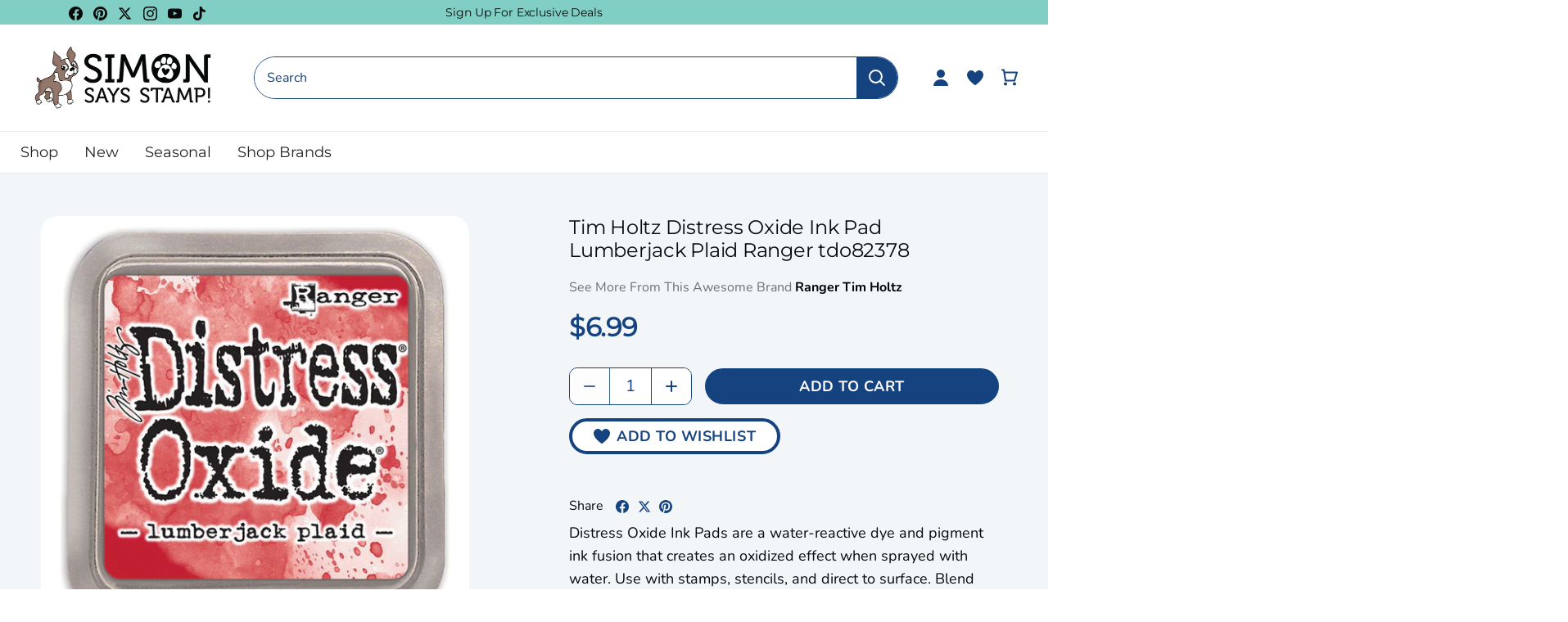

--- FILE ---
content_type: text/javascript
request_url: https://www.simonsaysstamp.com/cdn/shop/t/478/assets/theme.js?v=138423907034618769291769032552
body_size: 31337
content:
var CustomEvents={cartItemAdded:"flu:cart:item-added"},getRemovedItem=function(){let t=[],i=[],a={};jQuery.getJSON("/cart.js",function(e3){listOfIdsBeforeRemoving=(t=e3.items).map(e4=>e4.id)}),setTimeout(()=>{jQuery.getJSON("/cart.js",function(e3){listOfIdsAfterRemoving=(i=e3.items).map(e4=>e4.id);let o=listOfIdsBeforeRemoving.filter(e4=>listOfIdsAfterRemoving.indexOf(e4)==-1)[0];datalayerRemoveItem(a=t.find(e4=>e4.id===o))})},"1000")},dispatchCustomEvent=function(t){var i=arguments.length>1&&arguments[1]!==void 0?arguments[1]:{},a=new CustomEvent(t,i?{detail:i}:null);document.dispatchEvent(a)};let LAST_PRODUCT_SELECTED={};(function(e3){var t,i,a,o,n,s,r,c,l,d,e3=jQuery=e3,u={sections:[]};theme.Shopify={formatMoney:function(t2,i2){function a2(e5,t3){return e5===void 0?t3:e5}function o2(e5,t3,i3,o3){if(t3=a2(t3,2),i3=a2(i3,","),o3=a2(o3,"."),isNaN(e5)||e5==null)return 0;var n3=(e5=(e5/100).toFixed(t3)).split(".");return n3[0].replace(/(\d)(?=(\d\d\d)+(?!\d))/g,"$1"+i3)+(n3[1]?o3+n3[1]:"")}typeof t2=="string"&&(t2=t2.replace(".",""));var n2="",s2=/\{\{\s*(\w+)\s*\}\}/,r2=i2||this.money_format;switch(r2.match(s2)[1]){case"amount":n2=o2(t2,2);break;case"amount_no_decimals":n2=o2(t2,0);break;case"amount_with_comma_separator":n2=o2(t2,2,".",",");break;case"amount_with_space_separator":n2=o2(t2,2," ",",");break;case"amount_with_period_and_space_separator":n2=o2(t2,2," ",".");break;case"amount_no_decimals_with_comma_separator":n2=o2(t2,0,".",",");break;case"amount_no_decimals_with_space_separator":n2=o2(t2,0," ","");break;case"amount_with_apostrophe_separator":n2=o2(t2,2,"'",".");break;case"amount_with_decimal_separator":n2=o2(t2,2,".",".")}return r2.replace(s2,n2)},formatImage:function(t2,i2){return t2?t2.replace(/^(.*)\.([^\.]*)$/g,"$1_"+i2+".$2"):""},Image:{imageSize:function(t2){var i2=t2.match(/.+_((?:pico|icon|thumb|small|compact|medium|large|grande)|\d{1,4}x\d{0,4}|x\d{1,4})[_\.@]/);return i2!==null?i2[1]:null},getSizedImageUrl:function(t2,i2){if(i2==null)return t2;if(i2=="master")return this.removeProtocol(t2);var a2=t2.match(/\.(jpg|jpeg|gif|png|bmp|bitmap|tiff|tif)(\?v=\d+)?$/i);if(a2!=null){var o2=t2.split(a2[0]),n2=a2[0];return this.removeProtocol(o2[0]+"_"+i2+n2)}return null},removeProtocol:function(t2){return t2.replace(/http(s)?:/,"")}}};class h{constructor(t2){var i2=arguments.length>1&&arguments[1]!==void 0?arguments[1]:".cc-".concat(t2),a2=this;this.instances=[],e3(document).on("cc:component:load",function(o2,n2,s2){n2===t2&&e3(s2).find("".concat(i2,":not(.cc-initialized)")).each(function(){a2.init(this)})}),e3(document).on("cc:component:unload",function(o2,n2,s2){n2===t2&&e3(s2).find(i2).each(function(){a2.destroy(this)})}),e3(i2).each(function(){a2.init(this)})}init(t2){e3(t2).addClass("cc-initialized")}destroy(t2){e3(t2).removeClass("cc-initialized")}registerInstance(e4,t2){this.instances.push({container:e4,instance:t2})}destroyInstance(e4){this.instances=this.instances.filter(t2=>{if(t2.container===e4)return typeof t2.instance.destroy=="function"&&t2.instance.destroy(),t2.container!==e4})}}(t=document.createEvent("Event")).initEvent("throttled-scroll",!0,!0),a=200,window.addEventListener("scroll",(i=function(){window.dispatchEvent(t)},o=-1,n=!1,function(){clearTimeout(o),o=setTimeout(i,a),n||(i.call(),n=!0,setTimeout(function(){n=!1},a))})),theme.Sections=new function(){var t2=this;t2._instances=[],t2._deferredSectionTargets=[],t2._sections=[],t2._deferredLoadViewportExcess=300,t2._deferredWatcherRunning=!1,t2.init=function(){e3(document).on("shopify:section:load",function(e4){var i2=t2._themeSectionTargetFromShopifySectionTarget(e4.target);i2&&t2.sectionLoad(i2)}).on("shopify:section:unload",function(e4){var i2=t2._themeSectionTargetFromShopifySectionTarget(e4.target);i2&&t2.sectionUnload(i2)}).on("shopify:section:reorder",function(e4){var i2=t2._themeSectionTargetFromShopifySectionTarget(e4.target);i2&&t2.sectionReorder(i2)}),e3(window).on("throttled-scroll.themeSectionDeferredLoader debouncedresize.themeSectionDeferredLoader",t2._processDeferredSections),t2._deferredWatcherRunning=!0},t2.register=function(i2,a2,o2){t2._sections.push({type:i2,section:a2,afterSectionLoadCallback:o2?o2.afterLoad:null,afterSectionUnloadCallback:o2?o2.afterUnload:null}),e3('[data-section-type="'+i2+'"]').each(function(){Shopify.designMode||o2&&o2.deferredLoad===!1||!t2._deferredWatcherRunning?t2.sectionLoad(this):t2.sectionDeferredLoad(this,o2)})},t2.sectionDeferredLoad=function(e4,i2){t2._deferredSectionTargets.push({target:e4,deferredLoadViewportExcess:i2&&i2.deferredLoadViewportExcess?i2.deferredLoadViewportExcess:t2._deferredLoadViewportExcess}),t2._processDeferredSections(!0)},t2._processDeferredSections=function(i2){if(t2._deferredSectionTargets.length)for(var a2=e3(window).scrollTop(),o2=a2+e3(window).height(),n2=i2===!0?t2._deferredSectionTargets.length-1:0,s2=n2;s2<t2._deferredSectionTargets.length;s2++){var r2=t2._deferredSectionTargets[s2].target,c2=t2._deferredSectionTargets[s2].deferredLoadViewportExcess,l2=e3(r2).offset().top-c2,d2=l2>a2&&l2<o2;if(!d2){var u2=l2+e3(r2).outerHeight()+2*c2;d2=u2>a2&&u2<o2}(d2||l2<a2&&u2>o2)&&(t2.sectionLoad(r2),t2._deferredSectionTargets.splice(s2,1),s2--)}i2!==!0&&t2._deferredSectionTargets.length===0&&(t2._deferredWatcherRunning=!1,e3(window).off(".themeSectionDeferredLoader"))},t2.sectionLoad=function(i2){var i2=i2,a2=t2._sectionForTarget(i2),o2=!1;if((o2=a2.section?a2.section:a2)!==!1){var n2={target:i2,section:o2,$shopifySectionContainer:e3(i2).closest(".shopify-section"),thisContext:{functions:o2.functions,registeredEventListeners:[]}};n2.thisContext.registerEventListener=t2._registerEventListener.bind(n2.thisContext),t2._instances.push(n2),e3(i2).data("components")&&e3(i2).data("components").split(",").forEach(t3=>{e3(document).trigger("cc:component:load",[t3,i2])}),t2._callSectionWith(o2,"onSectionLoad",i2,n2.thisContext),t2._callSectionWith(o2,"afterSectionLoadCallback",i2,n2.thisContext),o2.onSectionSelect&&n2.$shopifySectionContainer.on("shopify:section:select",function(e4){t2._callSectionWith(o2,"onSectionSelect",e4.target,n2.thisContext)}),o2.onSectionDeselect&&n2.$shopifySectionContainer.on("shopify:section:deselect",function(e4){t2._callSectionWith(o2,"onSectionDeselect",e4.target,n2.thisContext)}),o2.onBlockSelect&&e3(i2).on("shopify:block:select",function(e4){t2._callSectionWith(o2,"onBlockSelect",e4.target,n2.thisContext)}),o2.onBlockDeselect&&e3(i2).on("shopify:block:deselect",function(e4){t2._callSectionWith(o2,"onBlockDeselect",e4.target,n2.thisContext)})}},t2.sectionUnload=function(i2){for(var a2=t2._sectionForTarget(i2),o2=-1,n2=0;n2<t2._instances.length;n2++)t2._instances[n2].target==i2&&(o2=n2);if(o2>-1){var s2=t2._instances[o2];e3(i2).off("shopify:block:select shopify:block:deselect"),s2.$shopifySectionContainer.off("shopify:section:select shopify:section:deselect"),t2._callSectionWith(s2.section,"onSectionUnload",i2,s2.thisContext),t2._unloadRegisteredEventListeners(s2.thisContext.registeredEventListeners),t2._callSectionWith(a2,"afterSectionUnloadCallback",i2,s2.thisContext),t2._instances.splice(o2),e3(i2).data("components")&&e3(i2).data("components").split(",").forEach(t3=>{e3(document).trigger("cc:component:unload",[t3,i2])})}else for(var n2=0;n2<t2._deferredSectionTargets.length;n2++)if(t2._deferredSectionTargets[n2].target==i2){t2._deferredSectionTargets[n2].splice(n2,1);break}},t2.sectionReorder=function(e4){for(var i2=-1,a2=0;a2<t2._instances.length;a2++)t2._instances[a2].target==e4&&(i2=a2);if(i2>-1){var o2=t2._instances[i2];t2._callSectionWith(o2.section,"onSectionReorder",e4,o2.thisContext)}},t2._registerEventListener=function(e4,t3,i2){e4.addEventListener(t3,i2),this.registeredEventListeners.push({element:e4,eventType:t3,callback:i2})},t2._unloadRegisteredEventListeners=function(e4){e4.forEach(e5=>{e5.element.removeEventListener(e5.eventType,e5.callback)})},t2._callSectionWith=function(e4,t3,i2,a2){if(typeof e4[t3]=="function")try{a2?e4[t3].bind(a2)(i2):e4[t3](i2)}catch(o2){var n2=i2.dataset.sectionType;console.warn("Theme warning: '".concat(t3,"' failed for section '").concat(n2,"'")),console.debug(i2,o2)}},t2._themeSectionTargetFromShopifySectionTarget=function(t3){var i2=e3("[data-section-type]:first",t3);return i2.length>0&&i2[0]},t2._sectionForTarget=function(i2){for(var a2=e3(i2).attr("data-section-type"),o2=0;o2<t2._sections.length;o2++)if(t2._sections[o2].type==a2)return t2._sections[o2];return!1},t2._sectionAlreadyRegistered=function(e4){for(var i2=0;i2<t2._sections.length;i2++)if(t2._sections[i2].type==e4)return!0;return!1}},theme.Disclosure=function(){var t2={disclosureList:"[data-disclosure-list]",disclosureToggle:"[data-disclosure-toggle]",disclosureInput:"[data-disclosure-input]",disclosureOptions:"[data-disclosure-option]"},i2={listVisible:"disclosure-list--visible"};function a2(e4){this.$container=e4,this.cache={},this._cacheSelectors(),this._connectOptions(),this._connectToggle(),this._onFocusOut()}return a2.prototype=e3.extend({},a2.prototype,{_cacheSelectors:function(){this.cache={$disclosureList:this.$container.find(t2.disclosureList),$disclosureToggle:this.$container.find(t2.disclosureToggle),$disclosureInput:this.$container.find(t2.disclosureInput),$disclosureOptions:this.$container.find(t2.disclosureOptions)}},_connectToggle:function(){this.cache.$disclosureToggle.on("click",function(t4){var a3=e3(t4.currentTarget).attr("aria-expanded")==="true";e3(t4.currentTarget).attr("aria-expanded",!a3),this.cache.$disclosureList.toggleClass(i2.listVisible)}.bind(this))},_connectOptions:function(){this.cache.$disclosureOptions.on("click",function(t4){t4.preventDefault(),this._submitForm(e3(t4.currentTarget).data("value"))}.bind(this))},_onFocusOut:function(){this.cache.$disclosureToggle.on("focusout",function(e4){this.$container.has(e4.relatedTarget).length===0&&this._hideList()}.bind(this)),this.cache.$disclosureList.on("focusout",function(t4){var a3=e3(t4.currentTarget).has(t4.relatedTarget).length>0;this.cache.$disclosureList.hasClass(i2.listVisible)&&!a3&&this._hideList()}.bind(this)),this.$container.on("keyup",function(e4){e4.which===27&&(this._hideList(),this.cache.$disclosureToggle.focus())}.bind(this)),this.bodyOnClick=function(e4){var t4=this.$container.has(e4.target).length>0;this.cache.$disclosureList.hasClass(i2.listVisible)&&!t4&&this._hideList()}.bind(this),e3("body").on("click",this.bodyOnClick)},_submitForm:function(t3){this.cache.$disclosureInput.val(t3),this.$container.parents("form").submit()},_hideList:function(){this.cache.$disclosureList.removeClass(i2.listVisible),this.cache.$disclosureToggle.attr("aria-expanded",!1)},unload:function(){e3("body").off("click",this.bodyOnClick),this.cache.$disclosureOptions.off(),this.cache.$disclosureToggle.off(),this.cache.$disclosureList.off(),this.$container.off()}}),a2}(),theme.showQuickPopup=function(t2,i2){var a2=e3('<div class="simple-popup"/>'),o2=i2.offset(),n2=i2[0].getBoundingClientRect().left;a2.html(t2).css({left:o2.left,top:o2.top}).hide(),e3("body").append(a2);var s2=-(a2.outerWidth()-i2.outerWidth())/2;n2+s2<0&&(s2-=n2+s2-2),a2.css({marginTop:-a2.outerHeight()-10,marginLeft:s2}),a2.fadeIn(200).delay(3500).fadeOut(400,function(){e3(this).remove()})},theme.scriptsLoaded={},theme.loadScriptOnce=function(e4,t2,i2,a2){if(theme.scriptsLoaded[e4]===void 0){theme.scriptsLoaded[e4]=[];var o2=document.createElement("script");o2.src=e4,(a2||i2)&&(o2.async=!1),i2&&i2(),typeof t2=="function"&&(theme.scriptsLoaded[e4].push(t2),o2.readyState?o2.onreadystatechange=function(){if(o2.readyState=="loaded"||o2.readyState=="complete"){o2.onreadystatechange=null;for(var e5=0;e5<theme.scriptsLoaded[this].length;e5++)theme.scriptsLoaded[this][e5]();theme.scriptsLoaded[this]=!0}}.bind(e4):o2.onload=function(){for(var e5=0;e5<theme.scriptsLoaded[this].length;e5++)theme.scriptsLoaded[this][e5]();theme.scriptsLoaded[this]=!0}.bind(e4));var n2=document.getElementsByTagName("script")[0];return n2.parentNode.insertBefore(o2,n2),!0}if(typeof theme.scriptsLoaded[e4]!="object"||typeof t2!="function")return typeof t2=="function"&&t2(),!1;theme.scriptsLoaded[e4].push(t2)},theme.loadStyleOnce=function(e4){var t2=e4.replace(/^https?:/,"");if(!document.querySelector('link[href="'+encodeURI(t2)+'"]')){var i2=document.createElement("link");i2.href=t2,i2.rel="stylesheet",i2.type="text/css";var a2=document.getElementsByTagName("link")[0];a2.parentNode.insertBefore(i2,a2)}},e3.fn.clickyBoxes=function(t2){if(t2!="destroy")return e3(this).filter("select:not(.clickybox-replaced)").addClass("clickybox-replaced").each(function(){var t3,i2=i2||e3(this).attr("id"),a2=e3('<ul class="clickyboxes"/>').attr("id","clickyboxes-"+i2).data("select",e3(this)).insertAfter(this);(t3=e3(this).is("[id]")?e3('label[for="'+e3(this).attr("id")+'"]'):e3(this).siblings("label")).length>0&&a2.addClass("options-"+removeDiacritics(t3.text()).toLowerCase().replace(/'/g,"").replace(/[^a-z0-9]+/g,"-").replace(/-+/g,"-").replace(/-*$/,"")),e3(this).find("option").each(function(){e3("<li/>").appendTo(a2).append(e3('<a href="#"/>').attr("data-value",e3(this).val()).html(e3(this).html()).addClass("opt--"+removeDiacritics(e3(this).text()).toLowerCase().replace(/'/g,"").replace(/[^a-z0-9]+/g,"-").replace(/-+/g,"-").replace(/-*$/,"")))}),e3(this).hide().addClass("replaced").on("change.clickyboxes keyup.clickyboxes",function(){var t4=e3(this).val();a2.find("a").removeClass("active").filter(function(){return e3(this).attr("data-value")==t4}).addClass("active")}).trigger("keyup"),a2.on("click.clickyboxes","a",function(){if(!e3(this).hasClass("active")){var t4=e3(this).closest(".clickyboxes");t4.data("select").val(e3(this).data("value")).trigger("change"),t4.trigger("change")}return!1})});e3(this).off(".clickyboxes"),e3(this).next(".clickyboxes").off(".clickyboxes")},e3.fn.selectReplace=function(t2){if(t2!="destroy")return e3(this).filter("select:not(.replaced, .noreplace)").addClass("replaced").each(function(){var t3=e3(this).find("option"),i2=t3.filter(":selected").length>0?t3.filter(":selected").text():t3.first().text();e3(this).wrap('<div class="pretty-select">').parent().addClass("id-"+e3(this).attr("id")).append('<span class="text"><span class="value">'+i2+'</span></span><svg width="30" height="30" viewBox="0 0 30 30" fill="none" xmlns="http://www.w3.org/2000/svg"><path d="M21 12.75L15 18.75L9 12.75" stroke="#154380" stroke-width="2" stroke-linecap="round" stroke-linejoin="round"/></svg>').toggleClass("plaintext",e3(this).hasClass("plaintext"))}).on("change.selectreplace keyup.selectreplace",function(){e3(this).siblings(".text").find(".value").html(e3(this).find(":selected").html())});e3(this).off(".selectreplace")},theme.debounce=function(e4){var t2,i2=arguments.length>1&&arguments[1]!==void 0?arguments[1]:700,a2=arguments.length>2?arguments[2]:void 0;return function(){var o2=this,n2=arguments,s2=function(){t2=null,a2||e4.apply(o2,n2)},r2=a2&&!t2;clearTimeout(t2),t2=setTimeout(s2,i2),r2&&e4.apply(o2,n2)}},(s=document.createEvent("Event")).initEvent("throttled-scroll",!0,!0),c=200,window.addEventListener("scroll",(r=function(){window.dispatchEvent(s)},l=-1,d=!1,function(){clearTimeout(l),l=setTimeout(r,c),d||(r.call(),d=!0,setTimeout(function(){d=!1},c))}));class p{constructor(e4,t2){this.$container=e4,this.namespace=t2,this.cssClasses={visible:"cc-popup--visible",bodyNoScroll:"cc-popup-no-scroll",bodyNoScrollPadRight:"cc-popup-no-scroll-pad-right"}}open(t2){if(this.$container.data("freeze-scroll")){e3("body").addClass(this.cssClasses.bodyNoScroll);var i2=document.createElement("div");i2.className="popup-scrollbar-measure",document.body.appendChild(i2);var a2=i2.getBoundingClientRect().width-i2.clientWidth;document.body.removeChild(i2),a2>0&&e3("body").css("padding-right",a2+"px").addClass(this.cssClasses.bodyNoScrollPadRight)}this.$container.addClass(this.cssClasses.visible),this.previouslyActiveElement=document.activeElement,setTimeout(()=>{this.$container.find(".cc-popup-close")[0].focus()},500),e3(window).on("keydown"+this.namespace,e4=>{e4.keyCode===27&&this.close()}),t2&&t2()}close(t2){if(this.$container.removeClass(this.cssClasses.visible),this.previouslyActiveElement&&e3(this.previouslyActiveElement).focus(),e3(window).off("keydown"+this.namespace),this.$container.data("freeze-scroll")){var i2=500,a2=this.$container.find(".cc-popup-modal");a2.length&&(i2=parseFloat(getComputedStyle(a2[0]).transitionDuration))&&i2>0&&(i2*=1e3),setTimeout(()=>{e3("body").removeClass(this.cssClasses.bodyNoScroll).removeClass(this.cssClasses.bodyNoScrollPadRight).css("padding-right","0")},i2)}t2&&t2()}}(()=>{theme.initAnimateOnScroll=function(){if(document.body.classList.contains("cc-animate-enabled")&&window.innerWidth>=768){var e4=document.body.dataset.ccAnimateTimeout!==void 0?document.body.dataset.ccAnimateTimeout:200;if("IntersectionObserver"in window){var t2=new IntersectionObserver((t3,i3)=>{t3.forEach(t4=>{t4.isIntersecting&&!t4.target.classList.contains("cc-animate-complete")&&(setTimeout(()=>{t4.target.classList.add("-in","cc-animate-complete")},e4),setTimeout(()=>{t4.target.classList.remove("data-cc-animate"),t4.target.style.transitionDuration=null,t4.target.style.transitionDelay=null},5e3),i3.unobserve(t4.target))})});document.querySelectorAll("[data-cc-animate]:not(.cc-animate-init)").forEach(e5=>{e5.dataset.ccAnimateDelay&&(e5.style.transitionDelay=e5.dataset.ccAnimateDelay),e5.dataset.ccAnimateDuration&&(e5.style.transitionDuration=e5.dataset.ccAnimateDuration),e5.dataset.ccAnimate&&e5.classList.add(e5.dataset.ccAnimate),e5.classList.add("cc-animate-init"),t2.observe(e5)})}else for(var i2=document.querySelectorAll("[data-cc-animate]:not(.cc-animate-init)"),a2=0;a2<i2.length;a2++)i2[a2].classList.add("-in","cc-animate-complete")}},theme.initAnimateOnScroll(),document.addEventListener("shopify:section:load",()=>{setTimeout(theme.initAnimateOnScroll,100)});try{window.matchMedia("(min-width: 768px)").addEventListener("change",e4=>{e4.matches&&setTimeout(theme.initAnimateOnScroll,100)})}catch{}})();class f{constructor(e4){this.container=e4,this.selectors={inputMin:".cc-price-range__input--min",inputMax:".cc-price-range__input--max",control:".cc-price-range__control",controlMin:".cc-price-range__control--min",controlMax:".cc-price-range__control--max",bar:".cc-price-range__bar",activeBar:".cc-price-range__bar-active"},this.controls={min:{barControl:e4.querySelector(this.selectors.controlMin),input:e4.querySelector(this.selectors.inputMin)},max:{barControl:e4.querySelector(this.selectors.controlMax),input:e4.querySelector(this.selectors.inputMax)}},this.controls.min.value=parseInt(this.controls.min.input.value===""?this.controls.min.input.placeholder:this.controls.min.input.value),this.controls.max.value=parseInt(this.controls.max.input.value===""?this.controls.max.input.placeholder:this.controls.max.input.value),this.valueMin=this.controls.min.input.min,this.valueMax=this.controls.min.input.max,this.valueRange=this.valueMax-this.valueMin,[this.controls.min,this.controls.max].forEach(e5=>{e5.barControl.setAttribute("aria-valuemin",this.valueMin),e5.barControl.setAttribute("aria-valuemax",this.valueMax),e5.barControl.setAttribute("tabindex",0)}),this.controls.min.barControl.setAttribute("aria-valuenow",this.controls.min.value),this.controls.max.barControl.setAttribute("aria-valuenow",this.controls.max.value),this.bar=e4.querySelector(this.selectors.bar),this.activeBar=e4.querySelector(this.selectors.activeBar),this.inDrag=!1,this.rtl=document.querySelector("html[dir=rtl]"),this.bindEvents(),this.render()}getPxToValueRatio(){var e4=this.bar.clientWidth/(this.valueMax-this.valueMin);return this.rtl?-e4:e4}getPcToValueRatio(){return 100/(this.valueMax-this.valueMin)}setActiveControlValue(e4){isNaN(parseInt(e4))||(this.activeControl===this.controls.min?(e4===""&&(e4=this.valueMin),e4=Math.min(e4=Math.max(this.valueMin,e4),this.controls.max.value)):(e4===""&&(e4=this.valueMax),e4=Math.max(e4=Math.min(this.valueMax,e4),this.controls.min.value)),this.activeControl.value=Math.round(e4),this.activeControl.input.value!=this.activeControl.value&&(this.activeControl.value==this.activeControl.input.placeholder?this.activeControl.input.value="":this.activeControl.input.value=this.activeControl.value,this.activeControl.input.dispatchEvent(new CustomEvent("change",{bubbles:!0,cancelable:!1,detail:{sender:"theme:component:price_range"}}))),this.activeControl.barControl.setAttribute("aria-valuenow",this.activeControl.value))}render(){this.drawControl(this.controls.min),this.drawControl(this.controls.max),this.drawActiveBar()}drawControl(e4){var t2=(e4.value-this.valueMin)*this.getPcToValueRatio()+"%";this.rtl?e4.barControl.style.right=t2:e4.barControl.style.left=t2}drawActiveBar(){var e4=(this.controls.min.value-this.valueMin)*this.getPcToValueRatio()+"%",t2=(this.valueMax-this.controls.max.value)*this.getPcToValueRatio()+"%";this.rtl?(this.activeBar.style.left=t2,this.activeBar.style.right=e4):(this.activeBar.style.left=e4,this.activeBar.style.right=t2)}handleControlTouchStart(e4){e4.preventDefault(),this.startDrag(e4.target,e4.touches[0].clientX),this.boundControlTouchMoveEvent=this.handleControlTouchMove.bind(this),this.boundControlTouchEndEvent=this.handleControlTouchEnd.bind(this),window.addEventListener("touchmove",this.boundControlTouchMoveEvent),window.addEventListener("touchend",this.boundControlTouchEndEvent)}handleControlTouchMove(e4){this.moveDrag(e4.touches[0].clientX)}handleControlTouchEnd(e4){e4.preventDefault(),window.removeEventListener("touchmove",this.boundControlTouchMoveEvent),window.removeEventListener("touchend",this.boundControlTouchEndEvent),this.stopDrag()}handleControlMouseDown(e4){e4.preventDefault(),this.startDrag(e4.target,e4.clientX),this.boundControlMouseMoveEvent=this.handleControlMouseMove.bind(this),this.boundControlMouseUpEvent=this.handleControlMouseUp.bind(this),window.addEventListener("mousemove",this.boundControlMouseMoveEvent),window.addEventListener("mouseup",this.boundControlMouseUpEvent)}handleControlMouseMove(e4){this.moveDrag(e4.clientX)}handleControlMouseUp(e4){e4.preventDefault(),window.removeEventListener("mousemove",this.boundControlMouseMoveEvent),window.removeEventListener("mouseup",this.boundControlMouseUpEvent),this.stopDrag()}startDrag(e4,t2){this.controls.min.barControl===e4?this.activeControl=this.controls.min:this.activeControl=this.controls.max,this.dragStartX=t2,this.dragStartValue=this.activeControl.value,this.inDrag=!0}moveDrag(e4){if(this.inDrag){var t2=this.dragStartValue+(e4-this.dragStartX)/this.getPxToValueRatio();this.setActiveControlValue(t2),this.render()}}stopDrag(){this.inDrag=!1}handleControlKeyDown(e4){e4.key==="ArrowRight"?this.incrementControlFromKeypress(e4.target,10):e4.key==="ArrowLeft"&&this.incrementControlFromKeypress(e4.target,-10)}incrementControlFromKeypress(e4,t2){this.controls.min.barControl===e4?this.activeControl=this.controls.min:this.activeControl=this.controls.max,this.setActiveControlValue(this.activeControl.value+t2/this.getPxToValueRatio()),this.render()}handleInputChange(e4){e4.target.value=e4.target.value.replace(/\D/g,""),e4.detail&&e4.detail.sender=="theme:component:price_range"||(this.controls.min.input===e4.target?this.activeControl=this.controls.min:this.activeControl=this.controls.max,this.setActiveControlValue(e4.target.value),this.render())}handleInputKeyup(e4){setTimeout(function(){this.value=this.value.replace(/\D/g,"")}.bind(e4.target),10)}bindEvents(){[this.controls.min,this.controls.max].forEach(e4=>{e4.barControl.addEventListener("touchstart",this.handleControlTouchStart.bind(this)),e4.barControl.addEventListener("mousedown",this.handleControlMouseDown.bind(this)),e4.barControl.addEventListener("keydown",this.handleControlKeyDown.bind(this)),e4.input.addEventListener("change",this.handleInputChange.bind(this)),e4.input.addEventListener("keyup",this.handleInputKeyup.bind(this))})}destroy(){}}new class extends h{constructor(){var e4=arguments.length>0&&arguments[0]!==void 0?arguments[0]:"price-range",t2=arguments.length>1&&arguments[1]!==void 0?arguments[1]:".cc-".concat(e4);super(e4,t2)}init(e4){super.init(e4),this.registerInstance(e4,new f(e4))}destroy(e4){this.destroyInstance(e4),super.destroy(e4)}};class m{constructor(e4){this.accordion=e4,this.itemClass=".cc-accordion-item",this.titleClass=".cc-accordion-item__title",this.panelClass=".cc-accordion-item__panel",this.allowMultiOpen=this.accordion.dataset.allowMultiOpen==="true",this.allowMultiOpen||(this.activeItem=this.accordion.querySelector("".concat(this.itemClass,"[open]"))),this.bindEvents()}static addPanelHeight(e4){e4.style.height="".concat(e4.scrollHeight,"px")}static removePanelHeight(e4){e4.getAttribute("style"),e4.removeAttribute("style")}open(e4,t2){if(t2.style.height="0",e4.open=!0,m.addPanelHeight(t2),setTimeout(()=>{e4.classList.add("is-open")},10),!this.allowMultiOpen){if(this.activeItem&&this.activeItem!==e4){var i2=this.activeItem.querySelector(this.panelClass);this.close(this.activeItem,i2)}this.activeItem=e4}}close(e4,t2){m.addPanelHeight(t2),e4.classList.remove("is-open"),e4.classList.add("is-closing"),this.activeItem===e4&&(this.activeItem=null),setTimeout(()=>{t2.style.height="0"},10)}handleClick(e4){var t2=e4.target.closest(this.titleClass);if(t2){e4.preventDefault();var i2=t2.parentNode,a2=t2.nextElementSibling;i2.open?this.close(i2,a2):this.open(i2,a2)}}handleTransition(e4){if(e4.target.matches(this.panelClass)){var t2=e4.target,i2=t2.parentNode;i2.classList.contains("is-closing")&&(i2.classList.remove("is-closing"),i2.open=!1),m.removePanelHeight(t2)}}bindEvents(){this.clickHandler=this.handleClick.bind(this),this.transitionHandler=this.handleTransition.bind(this),this.accordion.addEventListener("click",this.clickHandler),this.accordion.addEventListener("transitionend",this.transitionHandler)}destroy(){this.accordion.removeEventListener("click",this.clickHandler),this.accordion.removeEventListener("transitionend",this.transitionHandler)}}new class extends h{constructor(){var e4=arguments.length>0&&arguments[0]!==void 0?arguments[0]:"accordion",t2=arguments.length>1&&arguments[1]!==void 0?arguments[1]:".cc-".concat(e4);super(e4,t2)}init(e4){super.init(e4),this.registerInstance(e4,new m(e4))}destroy(e4){this.destroyInstance(e4),super.destroy(e4)}},theme.VideoManager=new function(){var t2=this;t2._permitPlayback=function(t3){return!(e3(t3).hasClass("video-container--background")&&768>e3(window).outerWidth())},t2.youtubeVars={incrementor:0,apiReady:!1,videoData:{},toProcessSelector:'.video-container[data-video-type="youtube"]:not(.video--init)'},t2.youtubeApiReady=function(){t2.youtubeVars.apiReady=!0,t2._loadYoutubeVideos()},t2._loadYoutubeVideos=function(i2){e3(t2.youtubeVars.toProcessSelector,i2).length&&(t2.youtubeVars.apiReady?e3(t2.youtubeVars.toProcessSelector,i2).each(function(){if(t2._permitPlayback(e3(this))){e3(this).addClass("video--init"),t2.youtubeVars.incrementor++;var i3="theme-yt-video-"+t2.youtubeVars.incrementor;e3(this).data("video-container-id",i3);var a2=e3('<div class="video-container__video-element">').attr("id",i3).appendTo(e3(".video-container__video",this)),o2=e3(this).data("video-autoplay"),n2=e3(this).data("video-loop"),s2=new YT.Player(i3,{height:"360",width:"640",videoId:e3(this).data("video-id"),playerVars:{iv_load_policy:3,modestbranding:1,autoplay:0,loop:n2?1:0,playlist:e3(this).data("video-id"),rel:0,showinfo:0},events:{onReady:t2._onYoutubePlayerReady.bind({autoplay:o2,loop:n2,$container:e3(this)}),onStateChange:t2._onYoutubePlayerStateChange.bind({autoplay:o2,loop:n2,$container:e3(this)})}});t2.youtubeVars.videoData[i3]={id:i3,container:this,videoElement:a2,player:s2}}}):theme.loadScriptOnce("https://www.youtube.com/iframe_api"))},t2._onYoutubePlayerReady=function(e4){e4.target.setPlaybackQuality("hd1080"),this.autoplay&&(e4.target.mute(),e4.target.playVideo()),t2._initBackgroundVideo(this.$container)},t2._onYoutubePlayerStateChange=function(e4){if(e4.data==YT.PlayerState.PLAYING&&(this.$container.addClass("video--play-started"),this.autoplay&&e4.target.mute(),this.loop)){var t3=e4.target.getDuration()-1;t3>2&&function i2(){e4.target.getCurrentTime()>t3&&e4.target.seekTo(0),setTimeout(i2,250)}()}},t2._unloadYoutubeVideos=function(i2){for(var a2 in t2.youtubeVars.videoData){var o2=t2.youtubeVars.videoData[a2];if(e3(i2).find(o2.container).length){o2.player.destroy(),delete t2.youtubeVars.videoData[a2];return}}},t2.vimeoVars={incrementor:0,apiReady:!1,videoData:{},toProcessSelector:'.video-container[data-video-type="vimeo"]:not(.video--init)'},t2.vimeoApiReady=function(){t2.vimeoVars.apiReady=!0,t2._loadVimeoVideos()},t2._loadVimeoVideos=function(i2){e3(t2.vimeoVars.toProcessSelector,i2).length&&(t2.vimeoVars.apiReady?e3(t2.vimeoVars.toProcessSelector,i2).each(function(){if(t2._permitPlayback(e3(this))){e3(this).addClass("video--init"),t2.vimeoVars.incrementor++;var i3=e3(this),a2="theme-vi-video-"+t2.vimeoVars.incrementor;e3(this).data("video-container-id",a2);var o2=e3('<div class="video-container__video-element">').attr("id",a2).appendTo(e3(".video-container__video",this)),n2=!!e3(this).data("video-autoplay"),s2=new Vimeo.Player(a2,{url:e3(this).data("video-url"),width:640,loop:e3(this).data("video-autoplay"),autoplay:n2,muted:i3.hasClass("video-container--background")||n2});s2.on("playing",function(){e3(this).addClass("video--play-started")}.bind(this)),s2.ready().then(function(){if(n2&&(s2.setVolume(0),s2.play()),s2.element&&s2.element.width&&s2.element.height){var e4=parseInt(s2.element.height)/parseInt(s2.element.width);i3.find(".video-container__video").css("padding-bottom",100*e4+"%")}t2._initBackgroundVideo(i3)}),t2.vimeoVars.videoData[a2]={id:a2,container:this,videoElement:o2,player:s2,autoPlay:n2}}}):window.define?theme.loadScriptOnce("https://player.vimeo.com/api/player.js",function(){t2.vimeoVars.apiReady=!0,t2._loadVimeoVideos(),window.define=window.tempDefine},function(){window.tempDefine=window.define,window.define=null}):theme.loadScriptOnce("https://player.vimeo.com/api/player.js",function(){t2.vimeoVars.apiReady=!0,t2._loadVimeoVideos()}))},t2._unloadVimeoVideos=function(i2){for(var a2 in t2.vimeoVars.videoData){var o2=t2.vimeoVars.videoData[a2];if(e3(i2).find(o2.container).length){o2.player.unload(),delete t2.vimeoVars.videoData[a2];return}}},t2._loadThirdPartyApis=function(i2){t2._permitPlayback(e3(".video-container",i2))&&(t2._loadYoutubeVideos(i2),t2._loadVimeoVideos(i2))},t2.mp4Vars={incrementor:0,videoData:{},toProcessSelector:'.video-container[data-video-type="mp4"]:not(.video--init)'},t2._loadMp4Videos=function(i2){e3(t2.mp4Vars.toProcessSelector,i2).length&&e3(t2.mp4Vars.toProcessSelector,i2).addClass("video--init").each(function(){t2.mp4Vars.incrementor++,e3(this);var i3="theme-mp-video-"+t2.mp4Vars.incrementor;e3(this).data("video-container-id",i3);var a2=e3('<div class="video-container__video-element">').attr("id",i3).appendTo(e3(".video-container__video",this)),o2=e3("<video playsinline>");e3(this).data("video-loop")&&o2.attr("loop","loop"),e3(this).hasClass("video-container--background")||o2.attr("controls","controls"),e3(this).data("video-autoplay")&&(o2.attr({autoplay:"autoplay",muted:"muted"}),o2[0].muted=!0,o2.one("loadeddata",function(){this.play()})),o2.on("playing",function(){e3(this).addClass("video--play-started")}.bind(this)),o2.attr("src",e3(this).data("video-url")).appendTo(a2),t2.mp4Vars.videoData[i3]={element:o2[0]}})},t2._unloadMp4Videos=function(e4){},t2._initBackgroundVideo=function(t3){if(t3.hasClass("video-container--background")&&t3.find(".video-container__video iframe").length){let i3=function(){var t4=e3(".video-container__media",this),i4=t4.length?t4:this,a2=i4.width(),o2=i4.height(),n2=e3(".video-container__video iframe",this),s2=n2.attr("width")/n2.attr("height"),r2=e3(".video-container__video",this);if(a2/o2>s2){var c2=a2/s2+150;r2.css({marginTop:(o2-c2)/2-75,marginInlineStart:"",height:c2+150,width:""})}else{var l2=a2*s2+150*s2;r2.css({marginTop:-75,marginInlineStart:(a2-l2)/2,height:o2+150,width:l2})}};var i2=i3;i3.bind(t3)(),e3(window).on("debouncedresize."+t3.data("video-container-id"),i3.bind(t3))}},this.onSectionLoad=function(i2){e3(".video-container[data-video-url]:not([data-video-type])").each(function(){var t3=e3(this).data("video-url");t3.indexOf(".mp4")>-1&&e3(this).attr("data-video-type","mp4"),t3.indexOf("vimeo.com")>-1&&(e3(this).attr("data-video-type","vimeo"),e3(this).attr("data-video-id",t3.split("?")[0].split("/").pop())),(t3.indexOf("youtu.be")>-1||t3.indexOf("youtube.com")>-1)&&(e3(this).attr("data-video-type","youtube"),t3.indexOf("v=")>-1?e3(this).attr("data-video-id",t3.split("v=").pop().split("&")[0]):e3(this).attr("data-video-id",t3.split("?")[0].split("/").pop()))}),t2._loadThirdPartyApis(i2),t2._loadMp4Videos(i2),e3(window).on("debouncedresize.video-manager-resize",function(){t2._loadThirdPartyApis(i2)}),e3(".video-container__play",i2).on("click",function(a2){a2.preventDefault();var o2=e3(this).closest(".video-container");o2.addClass("video-container--playing"),e3(i2).trigger("cc:video:play");var n2=o2.data("video-container-id");n2.indexOf("theme-yt-video")===0?t2.youtubeVars.videoData[n2].player.playVideo():n2.indexOf("theme-vi-video")===0?t2.vimeoVars.videoData[n2].player.play():n2.indexOf("theme-mp-video")===0&&t2.mp4Vars.videoData[n2].element.play()}),e3(".video-container__stop",i2).on("click",function(a2){a2.preventDefault();var o2=e3(this).closest(".video-container");o2.removeClass("video-container--playing"),e3(i2).trigger("cc:video:stop");var n2=o2.data("video-container-id");n2.indexOf("theme-yt-video")===0?t2.youtubeVars.videoData[n2].player.stopVideo():(t2.vimeoVars.videoData[n2].player.pause(),t2.vimeoVars.videoData[n2].player.setCurrentTime(0))})},this.onSectionUnload=function(i2){e3(".video-container__play, .video-container__stop",i2).off("click"),e3(window).off("."+e3(".video-container").data("video-container-id")),e3(window).off("debouncedresize.video-manager-resize"),t2._unloadYoutubeVideos(i2),t2._unloadVimeoVideos(i2),t2._unloadMp4Videos(i2),e3(i2).trigger("cc:video:stop")}},window.onYouTubeIframeAPIReady=function(){theme.VideoManager.youtubeApiReady()},u.sections.push({name:"video",section:theme.VideoManager}),theme.MapSection=new function(){var t2=this;t2.config={zoom:14,styles:{default:[],silver:[{elementType:"geometry",stylers:[{color:"#f5f5f5"}]},{elementType:"labels.icon",stylers:[{visibility:"off"}]},{elementType:"labels.text.fill",stylers:[{color:"#616161"}]},{elementType:"labels.text.stroke",stylers:[{color:"#f5f5f5"}]},{featureType:"administrative.land_parcel",elementType:"labels.text.fill",stylers:[{color:"#bdbdbd"}]},{featureType:"poi",elementType:"geometry",stylers:[{color:"#eeeeee"}]},{featureType:"poi",elementType:"labels.text.fill",stylers:[{color:"#757575"}]},{featureType:"poi.park",elementType:"geometry",stylers:[{color:"#e5e5e5"}]},{featureType:"poi.park",elementType:"labels.text.fill",stylers:[{color:"#9e9e9e"}]},{featureType:"road",elementType:"geometry",stylers:[{color:"#ffffff"}]},{featureType:"road.arterial",elementType:"labels.text.fill",stylers:[{color:"#757575"}]},{featureType:"road.highway",elementType:"geometry",stylers:[{color:"#dadada"}]},{featureType:"road.highway",elementType:"labels.text.fill",stylers:[{color:"#616161"}]},{featureType:"road.local",elementType:"labels.text.fill",stylers:[{color:"#9e9e9e"}]},{featureType:"transit.line",elementType:"geometry",stylers:[{color:"#e5e5e5"}]},{featureType:"transit.station",elementType:"geometry",stylers:[{color:"#eeeeee"}]},{featureType:"water",elementType:"geometry",stylers:[{color:"#c9c9c9"}]},{featureType:"water",elementType:"labels.text.fill",stylers:[{color:"#9e9e9e"}]}],retro:[{elementType:"geometry",stylers:[{color:"#ebe3cd"}]},{elementType:"labels.text.fill",stylers:[{color:"#523735"}]},{elementType:"labels.text.stroke",stylers:[{color:"#f5f1e6"}]},{featureType:"administrative",elementType:"geometry.stroke",stylers:[{color:"#c9b2a6"}]},{featureType:"administrative.land_parcel",elementType:"geometry.stroke",stylers:[{color:"#dcd2be"}]},{featureType:"administrative.land_parcel",elementType:"labels.text.fill",stylers:[{color:"#ae9e90"}]},{featureType:"landscape.natural",elementType:"geometry",stylers:[{color:"#dfd2ae"}]},{featureType:"poi",elementType:"geometry",stylers:[{color:"#dfd2ae"}]},{featureType:"poi",elementType:"labels.text.fill",stylers:[{color:"#93817c"}]},{featureType:"poi.park",elementType:"geometry.fill",stylers:[{color:"#a5b076"}]},{featureType:"poi.park",elementType:"labels.text.fill",stylers:[{color:"#447530"}]},{featureType:"road",elementType:"geometry",stylers:[{color:"#f5f1e6"}]},{featureType:"road.arterial",elementType:"geometry",stylers:[{color:"#fdfcf8"}]},{featureType:"road.highway",elementType:"geometry",stylers:[{color:"#f8c967"}]},{featureType:"road.highway",elementType:"geometry.stroke",stylers:[{color:"#e9bc62"}]},{featureType:"road.highway.controlled_access",elementType:"geometry",stylers:[{color:"#e98d58"}]},{featureType:"road.highway.controlled_access",elementType:"geometry.stroke",stylers:[{color:"#db8555"}]},{featureType:"road.local",elementType:"labels.text.fill",stylers:[{color:"#806b63"}]},{featureType:"transit.line",elementType:"geometry",stylers:[{color:"#dfd2ae"}]},{featureType:"transit.line",elementType:"labels.text.fill",stylers:[{color:"#8f7d77"}]},{featureType:"transit.line",elementType:"labels.text.stroke",stylers:[{color:"#ebe3cd"}]},{featureType:"transit.station",elementType:"geometry",stylers:[{color:"#dfd2ae"}]},{featureType:"water",elementType:"geometry.fill",stylers:[{color:"#b9d3c2"}]},{featureType:"water",elementType:"labels.text.fill",stylers:[{color:"#92998d"}]}],dark:[{elementType:"geometry",stylers:[{color:"#212121"}]},{elementType:"labels.icon",stylers:[{visibility:"off"}]},{elementType:"labels.text.fill",stylers:[{color:"#757575"}]},{elementType:"labels.text.stroke",stylers:[{color:"#212121"}]},{featureType:"administrative",elementType:"geometry",stylers:[{color:"#757575"}]},{featureType:"administrative.country",elementType:"labels.text.fill",stylers:[{color:"#9e9e9e"}]},{featureType:"administrative.land_parcel",stylers:[{visibility:"off"}]},{featureType:"administrative.locality",elementType:"labels.text.fill",stylers:[{color:"#bdbdbd"}]},{featureType:"poi",elementType:"labels.text.fill",stylers:[{color:"#757575"}]},{featureType:"poi.park",elementType:"geometry",stylers:[{color:"#181818"}]},{featureType:"poi.park",elementType:"labels.text.fill",stylers:[{color:"#616161"}]},{featureType:"poi.park",elementType:"labels.text.stroke",stylers:[{color:"#1b1b1b"}]},{featureType:"road",elementType:"geometry.fill",stylers:[{color:"#2c2c2c"}]},{featureType:"road",elementType:"labels.text.fill",stylers:[{color:"#8a8a8a"}]},{featureType:"road.arterial",elementType:"geometry",stylers:[{color:"#373737"}]},{featureType:"road.highway",elementType:"geometry",stylers:[{color:"#3c3c3c"}]},{featureType:"road.highway.controlled_access",elementType:"geometry",stylers:[{color:"#4e4e4e"}]},{featureType:"road.local",elementType:"labels.text.fill",stylers:[{color:"#616161"}]},{featureType:"transit",elementType:"labels.text.fill",stylers:[{color:"#757575"}]},{featureType:"water",elementType:"geometry",stylers:[{color:"#000000"}]},{featureType:"water",elementType:"labels.text.fill",stylers:[{color:"#3d3d3d"}]}],night:[{elementType:"geometry",stylers:[{color:"#242f3e"}]},{elementType:"labels.text.fill",stylers:[{color:"#746855"}]},{elementType:"labels.text.stroke",stylers:[{color:"#242f3e"}]},{featureType:"administrative.locality",elementType:"labels.text.fill",stylers:[{color:"#d59563"}]},{featureType:"poi",elementType:"labels.text.fill",stylers:[{color:"#d59563"}]},{featureType:"poi.park",elementType:"geometry",stylers:[{color:"#263c3f"}]},{featureType:"poi.park",elementType:"labels.text.fill",stylers:[{color:"#6b9a76"}]},{featureType:"road",elementType:"geometry",stylers:[{color:"#38414e"}]},{featureType:"road",elementType:"geometry.stroke",stylers:[{color:"#212a37"}]},{featureType:"road",elementType:"labels.text.fill",stylers:[{color:"#9ca5b3"}]},{featureType:"road.highway",elementType:"geometry",stylers:[{color:"#746855"}]},{featureType:"road.highway",elementType:"geometry.stroke",stylers:[{color:"#1f2835"}]},{featureType:"road.highway",elementType:"labels.text.fill",stylers:[{color:"#f3d19c"}]},{featureType:"transit",elementType:"geometry",stylers:[{color:"#2f3948"}]},{featureType:"transit.station",elementType:"labels.text.fill",stylers:[{color:"#d59563"}]},{featureType:"water",elementType:"geometry",stylers:[{color:"#17263c"}]},{featureType:"water",elementType:"labels.text.fill",stylers:[{color:"#515c6d"}]},{featureType:"water",elementType:"labels.text.stroke",stylers:[{color:"#17263c"}]}],aubergine:[{elementType:"geometry",stylers:[{color:"#1d2c4d"}]},{elementType:"labels.text.fill",stylers:[{color:"#8ec3b9"}]},{elementType:"labels.text.stroke",stylers:[{color:"#1a3646"}]},{featureType:"administrative.country",elementType:"geometry.stroke",stylers:[{color:"#4b6878"}]},{featureType:"administrative.land_parcel",elementType:"labels.text.fill",stylers:[{color:"#64779e"}]},{featureType:"administrative.province",elementType:"geometry.stroke",stylers:[{color:"#4b6878"}]},{featureType:"landscape.man_made",elementType:"geometry.stroke",stylers:[{color:"#334e87"}]},{featureType:"landscape.natural",elementType:"geometry",stylers:[{color:"#023e58"}]},{featureType:"poi",elementType:"geometry",stylers:[{color:"#283d6a"}]},{featureType:"poi",elementType:"labels.text.fill",stylers:[{color:"#6f9ba5"}]},{featureType:"poi",elementType:"labels.text.stroke",stylers:[{color:"#1d2c4d"}]},{featureType:"poi.park",elementType:"geometry.fill",stylers:[{color:"#023e58"}]},{featureType:"poi.park",elementType:"labels.text.fill",stylers:[{color:"#3C7680"}]},{featureType:"road",elementType:"geometry",stylers:[{color:"#304a7d"}]},{featureType:"road",elementType:"labels.text.fill",stylers:[{color:"#98a5be"}]},{featureType:"road",elementType:"labels.text.stroke",stylers:[{color:"#1d2c4d"}]},{featureType:"road.highway",elementType:"geometry",stylers:[{color:"#2c6675"}]},{featureType:"road.highway",elementType:"geometry.stroke",stylers:[{color:"#255763"}]},{featureType:"road.highway",elementType:"labels.text.fill",stylers:[{color:"#b0d5ce"}]},{featureType:"road.highway",elementType:"labels.text.stroke",stylers:[{color:"#023e58"}]},{featureType:"transit",elementType:"labels.text.fill",stylers:[{color:"#98a5be"}]},{featureType:"transit",elementType:"labels.text.stroke",stylers:[{color:"#1d2c4d"}]},{featureType:"transit.line",elementType:"geometry.fill",stylers:[{color:"#283d6a"}]},{featureType:"transit.station",elementType:"geometry",stylers:[{color:"#3a4762"}]},{featureType:"water",elementType:"geometry",stylers:[{color:"#0e1626"}]},{featureType:"water",elementType:"labels.text.fill",stylers:[{color:"#4e6d70"}]}]}},t2.apiStatus=null,this.geolocate=function(t3){var i2=e3.Deferred(),a2=new google.maps.Geocoder,o2=t3.data("address-setting");return a2.geocode({address:o2},function(e4,t4){t4!==google.maps.GeocoderStatus.OK&&i2.reject(t4),i2.resolve(e4)}),i2},this.createMap=function(i2){var a2=e3(".map-section__map-container",i2);return t2.geolocate(a2).then(function(o2){var n2={zoom:t2.config.zoom,styles:t2.config.styles[e3(i2).data("map-style")],center:o2[0].geometry.location,scrollwheel:!1,disableDoubleClickZoom:!0,disableDefaultUI:!0,zoomControl:!0};t2.map=new google.maps.Map(a2[0],n2),t2.center=t2.map.getCenter(),new google.maps.Marker({map:t2.map,position:t2.center,clickable:!1}),google.maps.event.addDomListener(window,"resize",function(){google.maps.event.trigger(t2.map,"resize"),t2.map.setCenter(t2.center)})}.bind(this)).fail(function(){var e4;switch(status){case"ZERO_RESULTS":e4=theme.strings.addressNoResults;break;case"OVER_QUERY_LIMIT":e4=theme.strings.addressQueryLimit;break;default:e4=theme.strings.addressError}if(Shopify.designMode){var t3=a2.parents(".map-section");t3.addClass("page-width map-section--load-error"),t3.find(".map-section__wrapper").html('<div class="errors text-center">'+e4+"</div>")}})},this.onSectionLoad=function(i2){var a2=e3(i2);window.gm_authFailure=function(){Shopify.designMode&&(a2.addClass("page-width map-section--load-error"),a2.find(".map-section__wrapper").html('<div class="errors text-center">'+theme.strings.authError+"</div>"))};var o2=a2.data("api-key");typeof o2=="string"&&o2!==""&&theme.loadScriptOnce("https://maps.googleapis.com/maps/api/js?key="+o2,function(){t2.createMap(a2)})},this.onSectionUnload=function(e4){window.google!==void 0&&google.maps!==void 0&&google.maps.event.clearListeners(t2.map,"resize")}},u.sections.push({name:"map",section:theme.MapSection}),theme.Popup=new function(){var t2="cc-theme-popup-dismissed";this.onSectionLoad=function(i2){this.namespace=theme.namespaceFromSection(i2),this.$container=e3(i2),this.popup=new p(this.$container,this.namespace);var a2=this.$container.data("dismiss-for-days"),o2=this.$container.data("delay-seconds"),n2=!0,s2=this.$container.data("test-mode"),r2=window.localStorage.getItem(t2);r2&&(new Date().getTime()-r2)/864e5<a2&&(n2=!1),this.$container.find(".cc-popup-form__response").length&&(n2=!0,o2=1,this.$container.find(".cc-popup-form__response--success").length&&this.functions.popupSetAsDismissed.call(this)),document.querySelector(".shopify-challenge__container")&&(n2=!1),(n2||s2)&&setTimeout(()=>{this.popup.open()},1e3*o2),this.$container.on("click"+this.namespace,".cc-popup-close, .cc-popup-background",()=>{this.popup.close(()=>{this.functions.popupSetAsDismissed.call(this)})})},this.onSectionSelect=function(){this.popup.open()},this.functions={popupSetAsDismissed:function(){window.localStorage.setItem(t2,new Date().getTime())}},this.onSectionUnload=function(){this.$container.off(this.namespace)}},u.sections.push({name:"newsletter-popup",section:theme.Popup}),theme.StoreAvailability=function(t2){var i2="store-availability-loading",a2="cc-location";this.onSectionLoad=function(t3){this.namespace=theme.namespaceFromSection(t3),this.$container=e3(t3),this.productId=this.$container.data("store-availability-container"),this.sectionUrl=this.$container.data("section-url"),this.$modal,this.$container.addClass("store-availability-initialized"),this.transitionDurationMS=1e3*parseFloat(getComputedStyle(t3).transitionDuration),this.removeFixedHeightTimeout=-1,e3(window).on("cc-variant-updated",(e4,t4)=>{let i3=t4.product;t4.variant,LAST_PRODUCT_SELECTED=i3}),e3(window).on("cc-variant-updated".concat(this.namespace).concat(this.productId),(e4,t4)=>{t4.product.id===this.productId&&this.functions.updateContent.bind(this)(t4.variant?t4.variant.id:null,t4.product.title,this.$container.data("has-only-default-variant"),t4.variant&&t4.variant.available!==void 0)}),this.$container.data("single-variant-id")&&this.functions.updateContent.bind(this)(this.$container.data("single-variant-id"),this.$container.data("single-variant-product-title"),this.$container.data("has-only-default-variant"),this.$container.data("single-variant-product-available"))},this.onSectionUnload=function(){e3(window).off("cc-variant-updated".concat(this.namespace).concat(this.productId)),this.$container.off("click"),this.$modal&&this.$modal.off("click")},this.functions={getUserLocation:function(){return new Promise((e5,t3)=>{var i3;sessionStorage[a2]&&(i3=JSON.parse(sessionStorage[a2])),i3?e5(i3):navigator.geolocation?navigator.geolocation.getCurrentPosition(function(t4){var i4={latitude:t4.coords.latitude,longitude:t4.coords.longitude};fetch("/localization.json",{method:"PUT",headers:{"Content-Type":"application/json"},body:JSON.stringify(i4)}),sessionStorage[a2]=JSON.stringify(i4),e5(i4)},function(){e5(!1)},{maximumAge:36e5,timeout:5e3}):e5(!1)})},getAvailableStores:function(i3,a3){return e3.get(this.sectionUrl.replace("VARIANT_ID",i3),a3)},calculateDistance:function(t3,i3,a3){var o2,n2=Math.PI/180,s2=t3.latitude*n2,r2=t3.longitude*n2,c2=i3.latitude*n2,l2=Math.pow(Math.sin((s2-c2)/2),2)+Math.cos(s2)*Math.cos(c2)*Math.pow(Math.sin((r2-i3.longitude*n2)/2),2);return(a3==="metric"?6378.14:3959)*(2*Math.atan2(Math.sqrt(l2),Math.sqrt(1-l2)))},updateLocationDistances:function(i3){var a3=this.$modal.find("[data-unit-system]").data("unit-system"),o2=this;this.$modal.find('[data-distance="false"]').each(function(){var t4={latitude:parseFloat(e3(this).data("latitude")),longitude:parseFloat(e3(this).data("longitude"))};if(t4.latitude&&t4.longitude){var n2=o2.functions.calculateDistance(i3,t4,a3).toFixed(1);e3(this).html(n2),setTimeout(()=>{e3(this).closest(".store-availability-list__location__distance").addClass("-in")},0)}e3(this).attr("data-distance","true")})},updateContent:function(a3,o2,n2,s2){this.$container.off("click","[data-store-availability-modal-open]"),this.$container.off("click"+this.namespace,".cc-popup-close, .cc-popup-background"),e3(".store-availabilities-modal").remove(),s2?(this.$container.addClass(i2),this.transitionDurationMS>0&&this.$container.css("height",this.$container.outerHeight()+"px")):(this.$container.addClass(i2),this.transitionDurationMS>0&&this.$container.css("height","0px")),s2&&this.functions.getAvailableStores.call(this,a3,t4=>{if(t4.trim().length>0&&!t4.includes("NO_PICKUP")){this.$container.html(t4),this.$container.html(this.$container.children().first().html()),this.$container.find("[data-store-availability-modal-product-title]").html(o2),n2&&this.$container.find(".store-availabilities-modal__variant-title").remove(),this.$container.find(".cc-popup").appendTo("body"),this.$modal=e3("body").find(".store-availabilities-modal");var s3=new p(this.$modal,this.namespace);if(this.$container.on("click","[data-store-availability-modal-open]",()=>(s3.open(),this.functions.getUserLocation().then(t5=>{t5&&this.$modal.find('[data-distance="false"]').length&&this.functions.getAvailableStores.call(this,a3,i3=>{this.$modal.find(".store-availabilities-list").html(e3(i3).find(".store-availabilities-list").html()),this.functions.updateLocationDistances.bind(this)(t5)})}),!1)),this.$modal.on("click"+this.namespace,".cc-popup-close, .cc-popup-background",()=>{s3.close()}),this.$container.removeClass(i2),this.transitionDurationMS>0){var r2=this.$container.find(".store-availability-container").outerHeight();this.$container.css("height",r2>0?r2+"px":""),clearTimeout(this.removeFixedHeightTimeout),this.removeFixedHeightTimeout=setTimeout(()=>{this.$container.css("height","")},this.transitionDurationMS)}}})}},this.onSectionLoad(t2)},u.sections.push({name:"store-availability",section:theme.StoreAvailability}),theme.icons={left:'<svg width="9" height="14" viewBox="0 0 9 14" fill="none" xmlns="http://www.w3.org/2000/svg" class="{{ icon_class }}"><path d="M7.25 13L1.25 7L7.25 1" stroke="#154380" stroke-width="2" stroke-linecap="round" stroke-linejoin="round"/></svg>',right:'<svg width="9" height="14" viewBox="0 0 9 14" fill="none" xmlns="http://www.w3.org/2000/svg" class="{{ icon_class }}"><path d="M1.25 13L7.25 7L1.25 1" stroke="#154380" stroke-width="2" stroke-linecap="round" stroke-linejoin="round"/></svg>',close:'<svg width="18" height="18" viewBox="0 0 18 18" fill="none" xmlns="http://www.w3.org/2000/svg"><path d="M17 1L1 17" stroke="#154380" stroke-width="2" stroke-linecap="round" stroke-linejoin="round"/><path d="M1 1L17 17" stroke="#154380" stroke-width="2" stroke-linecap="round" stroke-linejoin="round"/><defs><rect width="18" height="18" fill="white"/></defs></svg>',chevronLeft:'<svg width="30" height="30" viewBox="0 0 30 30" fill="none" xmlns="http://www.w3.org/2000/svg"><circle r="15" transform="matrix(1 1.74846e-07 1.74846e-07 -1 15 15)" fill="#154380"/><path d="M17.25 21L11.25 15L17.25 9" stroke="white" stroke-width="2" stroke-linecap="round" stroke-linejoin="round"/></svg>',chevronRight:'<svg width="30" height="30" viewBox="0 0 30 30" fill="none" xmlns="http://www.w3.org/2000/svg"><circle r="15" transform="matrix(-1 -8.74228e-08 -8.74228e-08 1 15 15)" fill="#154380"/><path d="M12.75 9L18.75 15L12.75 21" stroke="white" stroke-width="2" stroke-linecap="round" stroke-linejoin="round"/></svg>',tick:'<svg xmlns="http://www.w3.org/2000/svg" width="24" height="24" viewBox="0 0 24 24" fill="none" stroke="currentColor" stroke-width="2" stroke-linecap="round" stroke-linejoin="round" class="feather feather-check"><polyline points="20 6 9 17 4 12"></polyline></svg>',arrowRight:'<svg width="9" height="14" viewBox="0 0 9 14" fill="none" xmlns="http://www.w3.org/2000/svg"><path d="M1.25 13L7.25 7L1.25 1" stroke="currentColor" stroke-width="2" stroke-linecap="round" stroke-linejoin="round"/></svg>'},theme.viewport={isXs:()=>768>e3(window).outerWidth(),isSm:()=>e3(window).outerWidth()>=768,isMd:()=>e3(window).outerWidth()>=992,isLg:()=>e3(window).outerWidth()>=1200,scrollTo:function(i2){var a2=arguments.length>1&&arguments[1]!==void 0?arguments[1]:-1,o2=arguments.length>2&&arguments[2]!==void 0?arguments[2]:1e3,n2=arguments.length>3&&arguments[3]!==void 0?arguments[3]:0,s2=arguments.length>4&&arguments[4]!==void 0&&arguments[4];i2&&typeof i2=="string"&&(i2=e3(i2)),s2&&(n2+=e3("#toolbar").outerHeight()),a2===-1&&i2&&i2.length&&(a2=i2.offset().top-n2),e3("html,body").animate({scrollTop:a2},o2)}},theme.browser={isSafari:()=>navigator.userAgent.indexOf("Safari")!=-1&&navigator.userAgent.indexOf("Chrome")==-1},theme.device={isTouch(){try{return document.createEvent("TouchEvent"),!0}catch{return!1}}};try{theme.Shopify.features=JSON.parse(document.documentElement.querySelector("#shopify-features").textContent)}catch{theme.Shopify.features={}}if(theme.productData={},!theme.imageLazyLoader){for(var g=document.querySelectorAll('img[loading="lazy"][data-lazy-src],[data-lazy-bg]'),y=0;y<g.length;y++){var b=g[y],$=b.clientWidth?b.clientWidth:500,k=b.getAttribute("data-lazy-src");if(k)b.setAttribute("src",k.replace("{width}x",$+"x"));else{var w=b.getAttribute("data-lazy-bg");w&&(b.style.backgroundImage="url("+w.replace("{width}x",$+"x")+")")}}theme.imageLazyLoader={loadLazyImage(){},loadLazyImages(){}}}theme.namespaceFromSection=function(t2){return[".",e3(t2).data("section-type"),e3(t2).data("section-id")].join("")},theme.initContentSlider=function(t2,i2){var a2=e3(".slideshow .slide",t2).length-1,o2=e3(this).data("transition")=="instant"?0:1e3;e3(this).data("transition-speed")&&(o2=e3(this).data("transition-speed")),e3(".slideshow",t2).each(function(){e3(this).on("init",function(){setTimeout(()=>{e3(".slideshow",t2).find('img[loading="lazy"]').each(function(){theme.imageLazyLoader.loadLazyImage(e3(this)[0]),e3(this).attr("loading","auto")})},5e3)}).slick({autoplay:e3(this).data("autoplay"),fade:e3(this).data("transition")!="slide",speed:o2,autoplaySpeed:1e3*e3(this).data("autoplay-speed"),arrows:e3(this).data("navigation")=="arrows",dots:e3(this).data("navigation")=="dots",infinite:!0,useTransform:!0,prevArrow:'<button type="button" class="slick-prev" aria-label="'+theme.strings.previous+'">'+theme.icons.chevronLeft+"</button>",nextArrow:'<button type="button" class="slick-next" aria-label="'+theme.strings.next+'">'+theme.icons.chevronRight+"</button>",pauseOnHover:!1,cssEase:"cubic-bezier(0.25, 1, 0.5, 1)",lazyLoad:e3(this).find("[data-lazy]").length>0?"ondemand":null,responsive:[{breakpoint:768,settings:{fade:e3(this).data("transition")!="slide",speed:e3(this).data("transition")=="instant"?0:750,arrows:!0,dots:e3(this).data("navigation")!="none",lazyLoad:e3(this).find("[data-lazy]").length>0?"progressive":null}}]}).on("beforeChange",function(t3,i3,o3,n2){var s2="left";(n2<o3&&(o3!==a2||n2!==0)||o3==0&&n2===a2)&&(n2!==1||o3!==0)&&(s2="right"),e3(this).addClass("direction-".concat(s2));var r2=e3(i3.$slides.get(o3));r2.addClass("-outgoing").addClass("-leaving"),setTimeout(()=>{e3(this).removeClass("direction-left").removeClass("direction-right"),r2.removeClass("-outgoing")},o3===a2&&n2==n2||o3===0&&n2===a2?600:100),setTimeout(()=>{r2.removeClass("-leaving")},1e3)}).on("afterChange",function(e4,t3,a3){i2&&i2(a3)})})},theme.uncontainImages=function(t2){if(e3(".reading-column [data-fullwidth]:not(.uncontain)",t2).addClass("uncontain"),e3(".reading-column .uncontain").length>0){let i3=function(){var t3=e3("#page-wrap-inner").css("border-color")=="rgb(255, 0, 1)"?e3(window).width():e3(".container:visible:first").width();e3(".reading-column .uncontain").each(function(){var i4=e3(this).closest("div:not(.uncontain), p:not(.uncontain)").width();e3(this).css({width:t3,marginLeft:-(t3-i4)/2,maxWidth:"none"})})};var i2=i3;e3(window).on("resize.wideimgs wideimgs.wideimgs",i3).trigger("wideimgs"),e3(function(){i3()})}else e3(window).off(".wideimgs")},theme.formatMoney=function(e4){var t2=arguments.length>1&&arguments[1]!==void 0?arguments[1]:theme.money_format_with_code_preference,i2=theme.Shopify.formatMoney(e4,t2);return theme.settings.superscriptDecimals&&(t2.includes("{{amount}}")||t2.includes("{{ amount }}")||t2.includes("{{amount_with_apostrophe_separator}}")||t2.includes("{{ amount_with_apostrophe_separator }}")?(i2=i2.replace(".","<sup>"),theme.settings.currencyCodeEnabled&&(i2=i2.replace(" ","</sup> ")),i2+="</sup>"):(t2.includes("{{amount_with_comma_separator}}")||t2.includes("{{ amount_with_comma_separator }}"))&&(i2=i2.replace(",","<sup>"),theme.settings.currencyCodeEnabled&&(i2=i2.replace(" ","</sup> ")),i2+="</sup>")),i2},theme.utils={getUrlParameter:function(t2){var i2=RegExp("[\\?&]"+(t2=t2.replace(/[\[]/,"\\[").replace(/[\]]/,"\\]"))+"=([^&#]*)").exec(location.search);return i2===null?"":decodeURIComponent(i2[1].replace(/\+/g," "))},cookie:{create:function(t2,i2,a2){var o2="";if(a2){var n2=new Date;n2.setTime(n2.getTime()+864e5*a2),o2="; expires="+n2.toUTCString()}document.cookie=t2+"="+i2+o2+"; path=/"},read:function(t2){var i2=t2+"=";try{for(var a2=document.cookie.split(";"),o2=0;o2<a2.length;o2++){for(var n2=a2[o2];n2.charAt(0)==" ";)n2=n2.substring(1,n2.length);if(n2.indexOf(i2)==0)return n2.substring(i2.length,n2.length)}}catch{}return null},erase:function(t2){theme.utils.cookie.create(t2,"",-1)},exists:function(t2){return theme.utils.cookie.read(t2)!==void 0}}},theme.OptionManager=new function(){var t2=this;t2._getVariantOptionElement=function(e4,t3){return t3.find('select[name="id"] option[value="'+e4.id+'"]')},t2.selectors={container:".product-container",gallery:".product-gallery",priceArea:".product-price",submitButton:".product-form input[type=submit], .product-form button[type=submit]",multiOption:".option-selectors"},t2.strings={priceNonExistent:theme.strings.priceNonExistent,buttonDefault:theme.strings.buttonDefault,buttonNoStock:theme.strings.buttonNoStock,buttonNoVariant:theme.strings.buttonNoVariant,unitPriceSeparator:theme.strings.unitPriceSeparator,inventoryNotice:theme.strings.onlyXLeft},t2._getString=function(e4,i2){var a2=t2.strings[e4];return i2&&(a2=a2.replace("[PRICE]",'<span class="theme-money">'+theme.formatMoney(i2.price)+"</span>")),a2},t2.getProductData=function(e4){var t3=e4.data("product-id"),i2=null;if(!theme.productData[t3]){var a2=document.getElementById("ccProductJson-"+t3);a2&&(theme.productData[t3]=JSON.parse(a2.innerHTML))}return(i2=theme.productData[t3])||console.warn("CC: Product data missing (id: "+e4.data("product-id")+")"),i2},t2.getBaseUnit=function(e4){return e4.unit_price_measurement.reference_value===1?e4.unit_price_measurement.reference_unit:e4.unit_price_measurement.reference_value+e4.unit_price_measurement.reference_unit},t2.addVariantUrlToHistory=function(e4){if(e4){var t3=window.location.protocol+"//"+window.location.host+window.location.pathname+"?variant="+e4.id;window.history.replaceState({path:t3},"",t3)}},t2.updateWeight=function(e4,i2){var a2=t2._getVariantOptionElement(e4,i2).data("weight");a2?i2.find(".product-weight").removeClass("product-weight--no-weight").find(".product-weight__value").html(a2):i2.find(".product-weight").addClass("product-weight--no-weight").find(".product-weight__value").empty()},t2.updateSku=function(e4,t3){t3.find(".sku .sku__value").html(e4?e4.sku:""),t3.find(".sku").toggleClass("sku--no-sku",!e4||!e4.sku)},t2.updateBarcode=function(e4,t3){t3.find(".barcode .barcode__value").html(e4?e4.barcode:""),t3.find(".barcode").toggleClass("barcode--no-barcode",!e4||!e4.barcode)},t2.updateInventoryNotice=function(e4,i2){var a2=t2._getVariantOptionElement(e4,i2).data("inventory");a2?i2.find(".product-inventory-notice").removeClass("product-inventory-notice--no-inventory").html(t2._getString("inventoryNotice").replace("[[ quantity ]]",a2)):i2.find(".product-inventory-notice").addClass("product-inventory-notice--no-inventory").empty()},t2.updateInventoryLimit=function(e4,i2){var a2=t2._getVariantOptionElement(e4,i2).data("inventory");a2?i2.find("[data-limit]").attr("data-limit",a2):i2.find("[data-limit]").attr("data-limit","")},t2.updateBackorder=function(e4,i2){var a2=i2.find(".backorder");if(a2.length)if(e4&&e4.available)if(e4.inventory_management&&t2._getVariantOptionElement(e4,i2).data("stock")=="out"){var o2=t2.getProductData(a2.closest("form"));a2.find(".backorder__variant").html(o2.title+(e4.title.indexOf("Default")>=0?"":" - "+e4.title)),a2.removeClass("hidden")}else a2.addClass("hidden");else a2.addClass("hidden")},t2.updatePrice=function(i2,a2){var o2=a2.find(t2.selectors.priceArea);if(o2.removeClass("on-sale"),i2){var n2=e3("<div>");if(e3('<span class="current-price theme-money">').html(theme.formatMoney(i2.price)).appendTo(n2),i2.compare_at_price>i2.price&&(n2.append(" "),e3('<span class="was-price theme-money">').html(theme.formatMoney(i2.compare_at_price)).appendTo(n2),o2.addClass("on-sale")),i2.unit_price_measurement){var s2=e3('<div class="unit-price">').appendTo(n2);e3('<span class="unit-price__price theme-money">').html(theme.formatMoney(i2.unit_price,theme.money_format)).appendTo(s2),e3('<span class="unit-price__separator">').html(t2._getString("unitPriceSeparator")).appendTo(s2),e3('<span class="unit-price__unit">').html(t2.getBaseUnit(i2)).appendTo(s2)}o2.html(n2.html())}else o2.html(t2._getString("priceNonExistent",i2))},t2._updateButtonText=function(i2,a2,o2){i2.each(function(){var i3;(i3=t2._getString("button"+a2,o2))!==!1&&(e3(this).is("input")?e3(this).val(i3):e3(this).html(i3))})},t2.updateButtons=function(e4,i2){var a2=i2.find(t2.selectors.submitButton),o2=i2.find(t2.selectors.submitButton+" .button-text");e4&&e4.available==!0?a2.removeAttr("disabled").attr("data-btn-type","add-to-cart").removeClass("product-add--adding"):(a2.attr("disabled","disabled").attr("data-btn-type","unavailable"),e4?t2._updateButtonText(o2,"NoStock",e4):t2._updateButtonText(o2,"NoVariant",e4))},t2.updateContainerStatusClasses=function(e4,i2){i2.toggleClass("variant-status--unavailable",!e4.available),i2.toggleClass("variant-status--backorder",e4.available&&e4.inventory_management&&t2._getVariantOptionElement(e4,i2).data("stock")=="out")},t2.initProductOptions=function(i2){e3(i2).not(".theme-init").addClass("theme-init").each(function(){var i3=e3(this);if(i3.is("select")){var a2=t2.getProductData(i3.closest("form"));i3.on("change.themeProductOptions firstrun.themeProductOptions",function(i4){if(!e3(this).is("input[type=radio]:not(:checked)")){var o2=i4.detail;if(!o2&&o2!==!1)for(var n2=0;n2<a2.variants.length;n2++)a2.variants[n2].id==e3(this).val()&&(o2=a2.variants[n2]);var s2=e3(this).closest(t2.selectors.container);t2.updatePrice(o2,s2),t2.updateButtons(o2,s2),o2&&o2.featured_media&&s2.find(t2.selectors.gallery).trigger("variantImageSelected",o2),t2.updateBarcode(o2,s2),t2.updateWeight(o2,s2),t2.updateSku(o2,s2),t2.updateInventoryNotice(o2,s2),t2.updateBackorder(o2,s2),t2.updateContainerStatusClasses(o2,s2),t2.updateInventoryLimit(o2,s2),e3(window).trigger("cc-variant-updated",{variant:o2,product:a2}),e3(this).closest("form").data("enable-history-state")&&i4.type=="change"&&t2.addVariantUrlToHistory(o2),s2.find(".quickbuy-container").trigger("changedsize")}}),i3.closest(t2.selectors.container).find(t2.selectors.multiOption).on("change.themeProductOptions","select",function(){var o2=[];e3(this).closest(t2.selectors.multiOption).find("select").each(function(){o2.push(e3(this).val())});for(var n2=!1,s2=0;s2<a2.variants.length;s2++){for(var r2=a2.variants[s2],c2=0,l2=0;l2<o2.length;l2++)r2.options[l2]==o2[l2]&&c2++;if(c2==o2.length){n2=r2;break}}n2&&i3.val(n2.id),i3[0].dispatchEvent(new CustomEvent("change",{bubbles:!0,cancelable:!1,detail:n2}))}),i3.trigger("firstrun")}theme.applyAjaxToProductForm(i3.closest("form"))})},t2.unloadProductOptions=function(i2){e3(i2).removeClass("theme-init").each(function(){e3(this).trigger("unloading").off(".themeProductOptions"),e3(this).closest(t2.selectors.container).find(t2.selectors.multiOption).off(".themeProductOptions"),theme.removeAjaxFromProductForm(e3(this).closest("form"))})}},theme.loadCartNoteMonitor=function(t2){e3('.cart-form [name="note"]',t2).on("change.themeLoadCartNoteMonitor",function(){e3.post(theme.routes.cart_url+"/update.js",{note:e3(this).val()},function(e4){},"json")})},theme.unloadCartNoteMonitor=function(t2){e3('.cart-form [name="note"]',t2).off("change.themeLoadCartNoteMonitor")},theme.loadProductGrid=function(t2){e3(window).trigger("normheights"),theme.loadInPlaceQuantityAdjustment(t2),theme.applyAjaxToProductForm(e3("form.product-form",t2)),e3(t2).on("mouseenter.swatchHover",".swatch-option[data-media-url]",function(){var t3=e3(this).closest(".product-block").find(".image__primary .rimage__image");t3.attr("data-lazy-src",e3(this).data("media-url")),theme.imageLazyLoader.loadLazyImage(t3[0])})},theme.unloadProductGrid=function(t2){theme.unloadInPlaceQuantityAdjustment(t2),theme.removeAjaxFromProductForm(e3("form.product-form",t2)),e3(t2).off(".swatchHover")},theme.ProductMediaGallery=function(t2){var i2,a2=this,o2={},n2=t2.find(".view-in-space"),s2=t2.data("enable-zoom")&&!theme.device.isTouch(),r2=t2.data("slideshow-mob-nav"),c2=!1,l2=!0;e3(window).on("resize",function(){e3(".thumbnails",t2).width("100%").width(e3(".thumbnails",t2).width())});var d2=e3(".thumbnails",t2).on("init reInit setPosition",function(t3){var i3=e3(this).find(".slick-slide:last");if(i3.length>0){var a3=i3.position().left+i3.outerWidth(!0),o3=e3(this).width();e3(this).toggleClass("slick-slider--all-visible",o3>a3)}setTimeout(function(){e3(t3.target).find(".slick-slide").attr({tabindex:"0","aria-hidden":"false"})})}).slick({slidesToShow:4,slidesToScroll:4,infinite:!1,speed:400,prevArrow:'<button type="button" class="slick-prev" aria-label="'+theme.strings.previous+'">'+theme.icons.chevronLeft+"</button>",nextArrow:'<button type="button" class="slick-next" aria-label="'+theme.strings.next+'">'+theme.icons.chevronRight+"</button>",responsive:[{breakpoint:1500,settings:{slidesToShow:4,slidesToScroll:3}},{breakpoint:1200,settings:{slidesToShow:4,slidesToScroll:3}},{breakpoint:767,settings:{arrows:!0,slidesToShow:4,slidesToScroll:4}}]}),u2=e3(".product-slideshow",t2).slick({fade:!1,speed:500,arrows:!0,dots:!1,infinite:!1,useTransform:!0,adaptiveHeight:!0,prevArrow:'<button type="button" class="slick-prev" aria-label="'+theme.strings.previous+'">'+theme.icons.chevronLeft+"</button>",nextArrow:'<button type="button" class="slick-next" aria-label="'+theme.strings.next+'">'+theme.icons.chevronRight+"</button>",cssEase:"cubic-bezier(0.25, 1, 0.5, 1)",responsive:[{breakpoint:767,settings:{dots:r2==="dots",arrows:r2==="arrows"}}]}).on("beforeChange",function(i3,o3,n3,s3){var r3=e3(o3.$slides.get(s3)),l3=e3('.thumbnail[data-media-id="'.concat(r3.data("media-id"),'"]'),t2);t2.attr("data-full-image-width",l3.data("full-image-width")),l3.addClass("active").siblings(".active").removeClass("active"),c2===!1?d2.slick("slickGoTo",l3.index()):c2=!1,t2.attr("data-current-media-type",r3.data("media-type")),a2.setCurrentMedia(r3,!1)}).on("afterChange",function(i3,a3,o3){t2.trigger("refresh-zoom");var n3=e3(a3.$slides.get(o3));if(n3.data("media-host")==="local"){var s3=n3[0].querySelector(".js-video");s3&&(s3.style.width="calc(100% - 1px)",setTimeout(()=>{s3.style.width="100%"}))}});this.Image=function(i3){this.destroy=function(){t2.trigger("zoom.destroy")},this.pause=function(){t2.trigger("zoom.destroy")},t2.closest(".quickbuy-form").length&&e3.colorbox.resize()},this.Video=function(e4){var t3,i3=e4[0],a3=i3.querySelector(".product-media__poster"),n3=i3.querySelector("template");if(n3){var s3=i3.querySelector(".product-media--frame-inner");theme.browser.isSafari()&&i3.dataset.mediaHost==="local"&&n3.content.querySelector(".js-video").setAttribute("autoplay","autoplay"),s3.appendChild(n3.content),n3.remove(),s3.style.paddingBottom=100/i3.querySelector("video, iframe").getAttribute("aspect-ratio")+"%",e4.closest(".slick-slider").slick("refresh"),t3=i3.querySelector(".js-video"),theme.viewport.isSm()&&a3.classList.add("product-media__poster--hide")}this.play=function(){if(t3)switch(i3.dataset.mediaHost){case"youtube":t3.contentWindow.postMessage('{"event":"command","func":"playVideo","args":""}',"*");break;case"vimeo":t3.contentWindow.postMessage('{"method":"play"}',"*");break;case"local":t3.play()}a3.classList.add("product-media__poster--hide")},this.pause=function(){if(t3)switch(i3.dataset.mediaHost){case"youtube":t3.contentWindow.postMessage('{"event":"command","func":"pauseVideo","args":""}',"*");break;case"vimeo":t3.contentWindow.postMessage('{"method":"pause"}',"*");break;case"local":t3.pause()}},this.destroy=function(){},a3.addEventListener("click",this.play,{once:!0}),o2[e4.data("media-id")]=this},this.Model=function(i3){var a3={play:function(){},pause:function(){},destroy:function(){}},s3=i3.find("model-viewer")[0];this.init=function(){window.ShopifyXR&&n2.length&&(n2.attr("data-shopify-model3d-id",i3.data("media-id")),window.ShopifyXR.setupXRElements())},this.play=function(){a3.play()},this.pause=function(){window.ShopifyXR&&n2.length&&(n2.attr("data-shopify-model3d-id",n2.data("shopify-model3d-first-id")),n2.attr("data-shopify-title",n2.data("shopify-first-title")),window.ShopifyXR.setupXRElements())},this.destroy=function(){},this.initAugmentedReality=function(){if(e3(".model-json",t2).length){var i4=function i5(){if(!window.ShopifyXR){document.addEventListener("shopify_xr_initialized",function e4(t3){i5(),t3.target.removeEventListener(t3.type,e4)});return}window.ShopifyXR.addModels(JSON.parse(e3(".model-json",t2).html())),window.ShopifyXR.setupXRElements()};window.Shopify.loadFeatures([{name:"shopify-xr",version:"1.0",onLoad:i4}])}},theme.loadStyleOnce("https://cdn.shopify.com/shopifycloud/model-viewer-ui/assets/v1.0/model-viewer-ui.css"),window.Shopify.loadFeatures([{name:"model-viewer-ui",version:"1.0",onLoad:function(){a3=new Shopify.ModelViewerUI(s3)}.bind(this)}]),i3.find("model-viewer").on("shopify_model_viewer_ui_toggle_play",function(){i3.addClass("product-media-model--playing"),u2.slick("slickSetOption","swipe",!1),u2.slick("slickSetOption","accessibility",!1)}),i3.find("model-viewer").on("shopify_model_viewer_ui_toggle_pause",function(){i3.removeClass("product-media-model--playing"),u2.slick("slickSetOption","swipe",!0),u2.slick("slickSetOption","accessibility",!0)}),o2[i3.data("media-id")]=this,window.ShopifyXR||this.initAugmentedReality()},this.pauseAllMedia=function(){for(var e4 in o2)o2.hasOwnProperty(e4)&&o2[e4].pause()},this.setCurrentMedia=function(t3,n3,s3){var r3=!(arguments.length>3)||arguments[3]===void 0||arguments[3];if(t3.length){n3&&(c2=!s3,u2.slick("slickGoTo",t3.data("slick-index"),l2),l2=!1),this.pauseAllMedia();var d3=function(a3){var n4;return typeof(n4=o2.hasOwnProperty(t3.data("media-id"))?o2[t3.data("media-id")]:new a3(t3)).init=="function"?n4.init():e3(window).width()>=768&&typeof n4.play=="function"&&r3&&n4.play(),n4};t3.data("media-type")==="image"?i2=d3(a2.Image):t3.data("media-type")==="video"?i2=d3(a2.Video):t3.data("media-type")==="model"?i2=d3(a2.Model):console.warn("CC: Media is unknown",t3)}},this.destroy=function(){for(var i3 in o2)o2.hasOwnProperty(i3)&&o2[i3].destroy();e3(".main a.main-img-link--lightbox",t2).off("click"),e3(".thumbnails .thumbnail",t2).off("click"),e3(".thumbnails",t2).slick("unslick").off("init reInit setPosition"),e3(".product-slideshow",t2).slick("unslick"),t2.off("variantImageSelected")},setTimeout(()=>{t2.find(".product-media").each(function(t3){a2.setCurrentMedia(e3(this),!1,!1,!1)})},1e3),(t2.find(".product-media--image").length===0&&t2.find(".product-gallery--hover-veil").length===1||t2.data("enable-zoom")&&theme.device.isTouch())&&t2.find(".product-gallery--hover-veil").remove(),t2.on("click",".main a.main-img-link--lightbox",function(){return e3(window).height()>=580&&e3(window).width()>=768&&(t2.find("img:not(.zoomImg)").length==1?e3.colorbox({href:e3(this).attr("href"),minWidth:"200",maxWidth:"96%",maxHeight:"96%"}):(e3("#gallery-cont").remove(),e3('<div id="gallery-cont"/>').append(t2.find(".thumbnails a[data-media-type='image']").clone().attr({rel:"gallery",title:""})).hide().appendTo("body").children().colorbox({className:"product-gallery--popup",minWidth:"200",maxWidth:"96%",maxHeight:"96%",next:theme.icons.right,previous:theme.icons.left,close:theme.icons.close}).filter('[href="'+e3(this).attr("href")+'"]').first().click())),!1}),t2.on("click",".thumbnails .thumbnail",function(i3){i3.preventDefault();var o3=t2.find('.product-media[data-media-id="'.concat(e3(this).data("media-id"),'"]'));a2.setCurrentMedia(o3,!0,!1)}),t2.on("variantImageSelected",function(e4,i3){var o3=t2.find('.product-media[data-media-id="'.concat(i3.featured_media.id,'"]'));a2.setCurrentMedia(o3,!0,!0)}),t2.on("initzoom",function(){if(s2){let a4=function(){var e4=t2.find(".main .product-media.slick-active .main-img-link");if(e4.length&&e4.attr("href")!==i3){t2.removeClass("gallery-loaded");var a5=new Image;a5.onload=()=>{setTimeout(()=>{t2.addClass("gallery-loaded")},0)},a5.src=e4.attr("href"),i3=e4.attr("href"),e4.trigger("zoom.destroy").removeClass("zoom-enabled"),theme.viewport.isSm()&&t2.width()<t2.data("full-image-width")&&!e4.hasClass("zoom-enabled")&&e4.zoom({url:e4.attr("href")}).addClass("zoom-enabled")}};var a3=a4,i3;a4(),e3(window).on("debouncedresize",a4),t2.on("refresh-zoom",a4)}}),t2.trigger("initzoom")},theme.initProductForm=function(t2){var i2=theme.OptionManager.getProductData(t2),a2=t2.find(".qty-adjuster");theme.OptionManager.initProductOptions(e3('[name="id"]',t2));var o2=","+t2.find(".option-selectors").data("box-options")+",";if(e3(".selector-wrapper:not(.has-clickyboxes) select",t2).filter(function(){return o2.indexOf(","+e3(this).closest(".selector-wrapper").find("label").html()+",")>=0}).clickyBoxes().parent().addClass("has-clickyboxes").length>0)for(var n2=0;n2<i2.options.length;n2++){for(var s2={},r2=0;r2<i2.variants.length;r2++){var c2=i2.variants[r2];s2[c2.options[n2]]===void 0&&(s2[c2.options[n2]]=!1),c2.available&&(s2[c2.options[n2]]=!0)}for(var l2 in s2)s2[l2]||e3(".selector-wrapper:eq("+n2+") .clickyboxes li a",t2).filter(function(){return e3(this).attr("data-value")==l2}).addClass("unavailable")}function d2(){var i3,o3=t2.find('select[name="id"]').val(),n3=JSON.parse(e3("#LimitedCartJson").html()),s3=!1;if(n3&&n3.items&&o3&&(s3=n3.items.some(e4=>{if(e4.id==o3)return i3=e4,!0})),a2.attr("data-line-item-id",o3),s3){var r3=t2.find(".product-add");r3.removeClass("product-add--adding"),r3.attr("data-btn-type","in-cart"),r3.find(".button-text").text(theme.strings.removeFromCart),theme.loadInPlaceQuantityAdjustment(t2.parent(),n3),theme.applyAjaxToProductForm(t2.parent()),t2.find(".qty-adjuster__value").val(i3.quantity),theme.updateAdjusterButtonsDisabledState(a2,!1,!0)}else t2.removeClass("product-form--added"),theme.updateAdjusterButtonsDisabledState(a2,!0),t2.find(".qty-adjuster--loading").removeClass("qty-adjuster--loading")}t2.find('select:not([name="id"])').selectReplace().closest(".selector-wrapper").addClass("has-pretty-select"),t2.closest(".quickbuy-form").length&&t2.find('[name="id"]').on("change",function(){setTimeout(function(){e3.colorbox.resize()},10)});var u2=t2.hasClass("product-form--not-quickbuy");u2&&(d2(),e3(window).on("cc-cart-updated",()=>{e3('[name="id"]',t2).trigger("change")})),e3(window).on("cc-variant-updated.ajax-buttons".concat(i2.id),(e4,o3)=>{if(o3.product.id===i2.id){o3.variant.available&&u2?d2():theme.updateAdjusterButtonsDisabledState(a2,!0);var n3=t2.find(".variant-swatch-value");n3.length&&n3.html(": ".concat(n3.closest(".selector-wrapper").find(".active").html()))}})},theme.unloadProductForm=function(t2){theme.OptionManager.unloadProductOptions(e3('[name="id"]',t2)),t2.find('[name="id"]').off("change"),t2.find(".clickybox-replaced").clickyBoxes("destroy"),e3("select.replaced",t2).selectReplace("destroy"),t2.find(".qty-adjuster").off("click");var i2=theme.OptionManager.getProductData(t2);i2&&e3(window).off("cc-variant-updated.ajax-buttons".concat(i2.id))},theme.applyAjaxToProductForm=function(t2){var i2=theme.routes.cart_add_url+".js";theme.routes.cart_url,t2.filter('[data-ajax-add-to-cart="true"]').on("submit",function(t3){t3.preventDefault();var a2=e3(this),o2=1,n2=a2.find(".qty-adjuster__value");n2.length&&(o2=n2.val()),a2.find(":submit").attr("disabled","disabled").each(function(){e3(this).addClass("product-add--adding")});var s2=a2.find(":submit");theme.cartLoadingStarted();var r2=a2.serialize();r2.indexOf("quantity=")===-1&&(r2+="&quantity=".concat(o2)),e3.post(i2,r2,function(t4){theme.utils.cookie.create("theme_added_to_cart","justnow",1),dispatchCustomEvent(CustomEvents.cartItemAdded,{product:t4}),s2.each(function(){var t5=e3(this);setTimeout(()=>{t5.addClass("product-add--added").removeAttr("disabled"),setTimeout(()=>{t5.removeClass("product-add--added").removeClass("product-add--adding")},2e3)},500)}).first(),theme.updateCartSummaries(a2.data("open-cart-drawer")||theme.settings.openCartDrawerOnMob&&1100>e3(window).outerWidth(),!0,!a2.hasClass("product-form--not-quickbuy"))},"json").fail(function(t4){var i3=a2.find(":submit").removeAttr("disabled").each(function(){var t5=e3(this);t5[t5.is("button")?"html":"val"](t5.data("previous-value"))}).first();if(t4!==void 0&&t4.status!==void 0){var o3=e3.parseJSON(t4.responseText);theme.showQuickPopup(o3.description,n2&&n2.length?n2:i3)}else a2.attr("ajax-add-to-cart","false").submit();s2.each(function(){e3(this).removeClass("product-add--adding")})}).always(function(){theme.cartLoadingFinished()})})},theme.removeAjaxFromProductForm=function(e4){e4.off("submit")},theme.updateAdjusterButtonsDisabledState=function(e4,t2,i2){var a2=e4.find(".qty-adjuster__value"),o2=e4.attr("data-limit");o2&&(o2=parseInt(o2)),t2&&a2.val("1");var n2=parseInt(a2.val());e4.closest(".variant-status--unavailable").length?e4.find(".qty-adjuster__up,.qty-adjuster__down").attr("disabled","disabled"):(n2===o2?e4.find(".qty-adjuster__up").attr("disabled","disabled"):e4.find(".qty-adjuster__up").removeAttr("disabled"),n2>1||i2?e4.find(".qty-adjuster__down").removeAttr("disabled"):e4.find(".qty-adjuster__down").attr("disabled","disabled")),a2.removeAttr("disabled")},theme.disableInPlaceQuantityAdjustment=function(e4){e4.addClass("qty-adjuster--loading")},theme.enableInPlaceQuantityAdjustment=function(e4){e4.removeClass("qty-adjuster--loading")},theme.loadInPlaceQuantityAdjustment=function(t2,i2){if(e3(".qty-adjuster:first",t2).length&&theme.settings.cartType.includes("drawer")){let a3=function(i3){e3(".product-form--mini",t2).addClass("product-form--temp-could-remove");for(var a4=0;a4<i3.items.length;a4++){var o2=i3.items[a4],n2=null,s2=e3('.product-form--mini[data-product-id="'+o2.product_id+'"]',t2);if(s2){var r2=s2.find(".product-add");r2.length&&r2.css("height",r2.outerHeight()+"px"),s2.addClass("product-form--added").removeClass("product-form--temp-could-remove"),n2=s2.parent().find(".qty-adjuster"),s2.hasClass("product-form--not-quickbuy")||n2.attr("data-line-item-id",o2.id)}n2||(n2=e3('.qty-adjuster[data-line-item-id="'+o2.id+'"]',t2)),n2&&(n2.removeClass("qty-adjuster--loading"),s2.hasClass("product-form--not-quickbuy")||n2.find(".qty-adjuster__value").val(o2.quantity),n2.find(".qty-adjuster__value").removeAttr("disabled"),theme.updateAdjusterButtonsDisabledState(n2,!1,!0))}e3(".product-form--temp-could-remove",t2).removeClass("product-form--added product-form--temp-could-remove")};var a2=a3;i2?a3(i2):e3.getJSON(theme.routes.cart_url+".js",a3)}},theme.unloadInPlaceQuantityAdjustment=function(e4){},theme.cartUpdatingRemoveTimeout=-1,theme.cartLoadingStarted=function(){e3("body").addClass("updating-cart")},theme.cartLoadingFinished=function(){clearTimeout(theme.cartUpdatingRemoveTimeout),setTimeout(function(){e3("body").removeClass("updating-cart")},500)},theme.updateCartSummaries=function(t2,i2,a2){theme.cartLoadingStarted();var o2=e3(".cart-summary__item-list:first").scrollTop(),n2=e3(".cart-summary__inner:first").scrollTop();e3.get(theme.routes.search_url,function(s2){for(var r2,c2=[".toolbar-cart .current-cart",".cart-summary"],l2=e3(e3.parseHTML("<div>"+s2+"</div>")).wrap("<div>").parent(),d2=0;d2<c2.length;d2++){var u2=c2[d2],h2=l2.find(u2).clone();h2.find(".fade-in").removeClass("fade-in");var p2=e3(u2),f2=h2.find(".cart-summary__buttons");f2.length&&f2.css("height",p2.find(".cart-summary__buttons").outerHeight()+"px");var m2=h2.find(".cart-summary-item-container").eq(0);p2.find('.cart-summary-item-container[data-product-id="'.concat(m2.data("product-id"),'"]')).length&&(i2=!1),i2&&m2.length&&m2.addClass("cart-summary-item-container--out-left").hide();var v=e3(".cart-form--checkout",p2),g2=e3(".cart-form--non-stick",p2);v.hasClass("cart-form--checkout--sticky-true")&&g2.length&&h2.find(".cart-form--checkout").css("top",-Math.abs(parseInt(g2.outerHeight()+1))+"px"),p2.replaceWith(h2),i2&&m2.length&&(m2.slideDown(300),m2.removeClass("cart-summary-item-container--out-left")),f2.length&&setTimeout(function(){e3(u2).find(".cart-summary__buttons").css("height","auto")},1e3)}e3("#LimitedCartJson").length&&(r2=JSON.parse(e3("#LimitedCartJson").html()),a2?setTimeout(()=>{theme.loadInPlaceQuantityAdjustment(e3("body"),r2)},800):theme.loadInPlaceQuantityAdjustment(e3("body"),r2),theme.applyAjaxToProductForm(e3(".cart-summary form.product-form"))),theme.loadCartNoteMonitor(e3(".cart-summary")),e3(".cart-summary__item-list:first").scrollTop(o2),e3(".cart-summary__inner:first").scrollTop(n2),theme.settings.cartType!="page"&&(t2&&setTimeout(function(){e3("body").addClass("show-cart-summary product-added-to-cart"),setTimeout(function(){e3(".cart-summary__close").focus()},200)},20),e3(".cart-summary.updating, .cart-summary .updating").removeClass("updating"),r2&&e3(window).trigger("cc-cart-updated",{cartItemData:r2}))}).always(function(){theme.cartLoadingFinished()})},theme.carousels={init:()=>{var t2=this;t2.updateArrows=t3=>{var i2=e3(t3).closest(".section")[0];t3.scrollLeft<15?i2.classList.add("cc-start"):i2.classList.remove("cc-start"),t3.scrollLeft+t3.clientWidth>t3.scrollWidth-15?i2.classList.add("cc-end"):(i2.classList.remove("cc-end"),i2.classList.add("cc-carousel-scrolling"))},t2.initArrows=()=>{document.querySelectorAll(".cc-carousel").forEach(i2=>{var a2=e3(i2).closest(".section"),o2=a2.find(".cc-carousel--next"),n2=a2.find(".cc-carousel--previous");o2.addClass("cc-initialized"),n2.addClass("cc-initialized"),o2.length&&n2.length&&(o2.on("click.cc-carousel",function(){var a3=-1,o3=e3(this).closest(".section").find(".cc-carousel").offset().left;e3(i2).find(".column").each(function(){var t3=parseInt(e3(this).offset().left-o3);t3>i2.scrollLeft+i2.clientWidth-20&&a3===-1&&(a3=t3)}),a3===-1&&(a3=i2.scrollLeft+i2.clientWidth),t2.scrollLeft(i2,a3)}),n2.on("click.cc-carousel",function(){var a3=-1;if(theme.viewport.isXs()){var o3=e3(this).closest(".section").find(".cc-carousel").offset().left,n3={};e3(i2).find(".column").each(function(t3){var s2=parseInt(e3(this).offset().left-o3);s2>=0&&a3===-1&&(a3=e3(this).hasClass("min-cols-2")&&n3[t3-2]?i2.scrollLeft+n3[t3-2]:i2.scrollLeft+n3[t3-1]),n3[t3]=s2})}a3===-1&&(a3=i2.scrollLeft-i2.clientWidth),t2.scrollLeft(i2,a3)})),t2.updateArrows(i2)})},t2.scrollLeft=(e4,i2)=>{e4.classList.add("cc-carousel--smooth-scroll"),e4.scrollLeft=i2,setTimeout(()=>{t2.updateArrows(e4),e4.classList.remove("cc-carousel--smooth-scroll")},scrollSpeed)},t2.initMobileCarousels=()=>{theme.viewport.isXs()?document.querySelectorAll(".cc-carousel-mobile:not(.cc-carousel)").forEach(t3=>{t3.classList.add("cc-carousel");var i2=e3(t3).closest(".section");i2.find(".cc-carousel--next").addClass("cc-initialized"),i2.find(".cc-carousel--previous").addClass("cc-initialized"),i2.addClass("cc-is-carousel")}):document.querySelectorAll(".cc-carousel-mobile.cc-carousel").forEach(t3=>{t3.classList.remove("cc-carousel");var i2=e3(t3).closest(".section");i2.find(".cc-carousel--next").removeClass("cc-initialized"),i2.find(".cc-carousel--previous").removeClass("cc-initialized"),i2.removeClass("cc-is-carousel")})},t2.initCarousels=()=>{var e4=document.querySelectorAll(".cc-carousel");e4.length&&(theme.viewport.isSm()&&!theme.browser.isSafari()?e4.forEach(e5=>{var i2,a2,o2=!1;e5.classList.contains("cc-initialized")||(e5.classList.add("cc-initialized"),e5.addEventListener("mousedown",t3=>{o2=!0,i2=t3.pageX-e5.offsetLeft,a2=e5.scrollLeft}),e5.addEventListener("mouseleave",()=>{o2=!1}),e5.addEventListener("mouseup",()=>{o2=!1,t2.updateArrows(e5)}),e5.addEventListener("mousemove",n2=>{if(o2){n2.preventDefault();var s2=n2.pageX-e5.offsetLeft-i2;e5.scrollLeft=a2-s2,t2.updateArrows(e5)}}))}):e4.forEach(e5=>{var i2;e5.addEventListener("touchend",()=>{t2.updateArrows(e5)}),e5.addEventListener("scroll",()=>{clearTimeout(i2),i2=setTimeout(()=>{t2.updateArrows(e5)},300)},{passive:!0})}),t2.initArrows())},document.querySelectorAll(".cc-carousel-mobile").length&&(e3(window).off("debouncedresizewidth.cc-carousel").on("debouncedresizewidth.cc-carousel",t2.initMobileCarousels),t2.initMobileCarousels()),t2.initCarousels()},destroy(){var t2=document.querySelector(".cc-carousel");t2&&t2.length&&t2.forEach(t3=>{t3.removeEventListener("mousedown").removeEventListener("mouseleave").removeEventListener("mouseup").removeEventListener("mousemove").classList.remove("cc-initialized");var i2=e3(t3).closest(".section");i2.find(".cc-carousel--previous").removeClass("cc-initialized"),i2.find(".cc-carousel--next").removeClass("cc-initialized")}),e3(window).off(".cc-carousel")}},e3(function(e4){var t2=null;e4(document).on("click",".quick-buy",function(a2){if(t2)return!1;var o2,n2=e4(this),s2=e4('.quickbuy-placeholder-template[data-product-id="'+n2.data("product-id")+'"]:first').html(),r2=e4('<div class="quickbuy-container">'+s2+"</div>"),c2=null,l2=null,d2=e4(this).closest(".product-block"),u2=d2.parent().children(".product-block".concat(theme.settings.quickBuyType==="hover"?":not('.page-block'):not(.product-block--flex-spacer)":".product-block--with-quickbuy"));if(d2.length&&(u2.each(function(t3){e4(this).attr("id")===d2.attr("id")&&(o2=t3)}),o2!=null)){o2>0&&(c2=u2.eq(o2-1).attr("id"));var h2=u2.eq(o2+1);h2&&(l2=h2.attr("id"))}return e4.colorbox({closeButton:!1,preloading:!1,open:!0,speed:200,html:['<div class="action-icons">',c2!=null?'<a href="#" class="prev-item action-icon" data-idx="'+c2+'" aria-label="'+theme.strings.previous+'">'+theme.icons.left+"</span></a>":"",l2!=null?'<a href="#" class="next-item action-icon" data-idx="'+l2+'" aria-label="'+theme.strings.next+'">'+theme.icons.right+"</a>":"",'<a href="#" class="close-box action-icon" aria-label="',theme.strings.close,'">'+theme.icons.close+"</a>","</div>",r2.wrap("<div>").parent().html()].join(""),onComplete:function(){i2(n2.attr("href"))},onCleanup:function(){theme.activeQuickBuyMediaGallery&&theme.activeQuickBuyMediaGallery.destroy(),theme.unloadProductForm(e4(".quickbuy-container .product-form"))}}),a2.stopImmediatePropagation(),!1});var i2=function(a2){t2=e4.get(a2,function(i4){var o2=e4("<div>").append(e4(i4).find('.section-product-template [data-section-type="product-template"]').clone());o2.find("[data-cc-animate]").removeAttr("data-cc-animate"),o2.find(".product-collection-links").remove(),o2.find(".store-availability-container-outer").remove(),o2.find(".social-links").remove(),o2.find("[data-enable-history-state]").attr("data-enable-history-state","false"),o2.find(".theme-product-reviews-full").remove(),o2.find(".product-mob-collection-links").remove(),o2.find('[data-show-in-quickbuy="false"]').remove(),o2.find(".product-description-below").remove(),o2.find(".product-section.border-bottom").removeClass("border-bottom"),o2.find(".product-container").addClass("product-container--quickbuy"),o2.find(".product-details").append('<div class="more-link-row"><a class="more-link" href="'.concat(a2,'">').concat(theme.strings.fullDetails,'<span class="more-link-icon">'+theme.icons.arrowRight+"</span></a></div>"));var n2=e4('<div class="quickbuy-form quickbuy-form--overlay">'+o2.html()+"</div>"),s2=e4(".quickbuy-container");s2.html(n2),e4("body").removeClass("product-added-to-cart");var r2=s2.find(".product-container .product-gallery");r2.length===1&&(theme.activeQuickBuyMediaGallery=new theme.ProductMediaGallery(r2)),theme.initProductForm(s2.find(".product-form")),e4(".quickbuy-form").imagesLoaded(function(){setTimeout(e4.colorbox.resize,10)}),n2.hide().fadeIn(300,function(){e4(".quickbuy-form.placeholder").remove(),n2.removeClass("quickbuy-form--overlay"),e4.colorbox.resize()}),Shopify.PaymentButton&&(e4(document).on("shopify:payment_button:loaded.themeQuickBuy",function(){e4(document).off("shopify:payment_button:loaded.themeQuickBuy"),e4.colorbox.resize()}),Shopify.PaymentButton.init()),theme.initAnimateOnScroll(),e4(document).trigger("cc:component:load",["accordion",e4(".quickbuy-container")[0]]),t2=null}),document.dispatchEvent(new CustomEvent("swym:collections-loaded"))}});class C{constructor(e4){if(!e4){console.warn("No container provided to StickyScrollDirection component");return}this.container=e4,this.currentTop=0,this.scrollY=window.scrollY,this.updateDefaultTop(),theme.viewport.isSm()&&this.bindEvents()}bindEvents(){this.scrollListener=this.handleScroll.bind(this),this.updateTopListener=theme.debounce(this.updateDefaultTop.bind(this)),window.addEventListener("scroll",this.scrollListener),window.addEventListener("cc-header-updated",this.updateTopListener),window.addEventListener("resize",this.updateTopListener)}updateDefaultTop(){var t2=e3(".product-list-toolbar");t2?this.defaultTop=t2.outerHeight()+20:this.defaultTop=0}handleScroll(){var e4=this.container.getBoundingClientRect().top+window.scrollY-this.container.offsetTop+this.defaultTop,t2=this.container.clientHeight-window.innerHeight;window.scrollY<this.scrollY?this.currentTop-=window.scrollY-this.scrollY:this.currentTop+=this.scrollY-window.scrollY,this.currentTop=Math.min(Math.max(this.currentTop,-t2),e4,this.defaultTop),this.scrollY=window.scrollY,this.container.style.top=this.currentTop+"px"}destroy(){window.removeEventListener("scroll",this.scrollListener),window.removeEventListener("cc-header-updated",this.updateTopListener),window.removeEventListener("resize",this.updateTopListener)}}new class extends h{constructor(){var e4=arguments.length>0&&arguments[0]!==void 0?arguments[0]:"sticky-scroll-direction",t2=arguments.length>1&&arguments[1]!==void 0?arguments[1]:".cc-".concat(e4,":not(.cc-initialized)");super(e4,t2)}init(e4){super.init(e4),this.registerInstance(e4,new C(e4))}destroy(e4){this.destroyInstance(e4),super.destroy(e4)}},theme.FooterSection=new function(){this.onSectionLoad=function(t2){e3(".disclosure",t2).each(function(){e3(this).data("disclosure",new theme.Disclosure(e3(this)))})},this.onSectionUnload=function(t2){e3(".disclosure",t2).each(function(){e3(this).data("disclosure").unload()})}},theme.CartDrawerSection=new function(){this.onSectionLoad=function(t2){theme.applyAjaxToProductForm(e3("form.product-form",t2)),theme.loadCartNoteMonitor(t2);var i2=e3("body"),a2=e3(window);function o2(){a2.scrollTop()===0?i2.addClass("scrolled-top"):i2.removeClass("scrolled-top")}function n2(){var i3=e3(".cart-form--checkout",t2),a3=e3(".cart-form--non-stick",t2);i3.hasClass("cart-form--checkout--sticky-true")&&a3.length&&i3.css("top",-Math.abs(parseInt(a3.outerHeight()+1))+"px")}o2(),theme.viewport.isSm()&&e3(window).on("throttled-scroll.cartDrawer",o2),e3(t2).on("click",".btn--empty-cart",function(){return confirm(theme.strings.confirmEmptyCart)&&(e3(t2).find(".cart-summary-item-container").each(function(t3){setTimeout(()=>{e3(this).addClass("cart-summary-item-container--out")},50*t3)}),e3.post(theme.routes.cart_clear_url,function(){theme.updateCartSummaries(!1,!1)})),!1}),e3(t2).on("click",".cart-accordion-btn",function(t3){t3.preventDefault(),t3.stopImmediatePropagation();var i3=e3(this).parent().next().toggleClass("hidden").hasClass("hidden");e3(this).toggleClass("cart-accordion-btn--collapsed",i3),i3||e3(this).closest(".cart-summary").find(".cart-accordion-btn:not(.cart-accordion-btn--collapsed)").not(this).click()}),e3(t2).on("click",".cart-accordion-btn-container",function(t3){t3.preventDefault(),e3(this).find(".cart-accordion-btn").click()}),n2(),e3(window).on("debouncedresize.cartDrawer cc-cart-updated",n2)},this.onSectionUnload=function(t2){theme.removeAjaxFromProductForm(e3("form.product-form",t2)),theme.unloadCartNoteMonitor(t2),e3(window).off(".cartDrawer")},this.onSectionSelect=function(t2){e3("body").hasClass("show-cart-summary")||e3(".toggle-cart-summary:first").click()},this.onSectionDeselect=function(t2){e3("body").hasClass("show-cart-summary")&&e3(".toggle-cart-summary:first").click()}},theme.SlideshowSection=new function(){this.onSectionLoad=function(t2){theme.initContentSlider(t2),e3(t2).find(".image-overlay--mobile-stack").length>0?e3(t2).parent().addClass("slideshow-section--mobile-stack"):e3(t2).parent().addClass("slideshow-section--no-mobile-stack")},this.onSectionUnload=function(t2){e3(".slick-slider",t2).slick("unslick").off("init"),e3(window).off(".slideshowSection")},this.onBlockSelect=function(t2){e3(t2).closest(".slick-slider").slick("slickGoTo",e3(t2).data("slick-index")).slick("slickPause")},this.onBlockDeselect=function(t2){e3(t2).closest(".slick-slider").slick("slickPlay")}},theme.ProductTemplateSection=new function(){var t2=[];this.onSectionLoad=function(i2){e3("[data-store-availability-container]",i2).length&&(this.storeAvailability=new theme.StoreAvailability(e3("[data-store-availability-container]",i2)[0])),e3(".product-gallery",i2).each(function(){t2.push(new theme.ProductMediaGallery(e3(this)))}),e3(".product-form:not(.product-form--placeholder)",i2).length&&theme.initProductForm(e3(".product-form",i2)),e3(".cc-rating-container",i2).length&&(e3("#shopify-product-reviews").length?e3(i2).on("click",".cc-rating-container",function(){return theme.viewport.scrollTo(e3("#shopify-product-reviews"),-1,500,100,e3('.header-container[data-is-sticky="true"]').length===1),!1}):e3(".cc-rating-container",i2).css("cursor","default")),e3(i2).on("click",".size-chart-link",function(){e3.colorbox({inline:!0,href:"#size-chart-content > .size-chart"})}),e3(window).trigger("normheights")},this.onSectionUnload=function(i2){if(e3(i2).off("click"),e3(".product-gallery .thumbnails",i2).slick("unslick"),t2.length)for(var a2=0;a2<t2.length;a2++)t2[a2].destroy();theme.unloadProductForm(e3(".product-form",i2)),this.storeAvailability&&this.storeAvailability.onSectionUnload(),e3(".product-slideshow",i2).slick("unslick").off("init")}},theme.FilterManager=new function(){this.onSectionLoad=function(t2){this.namespace=theme.namespaceFromSection(t2),this.$container=e3(t2),this.$productFilter=e3(".cc-product-filter",this.$container),this.filters_closed_cookie_name="theme_filters_closed",this.$container.data("ajax-filtering")?(this.$container.on("click"+this.namespace,".pagination a,.active-filter-controls a",this.functions.ajaxLoadLink.bind(this)),this.$container.on("change"+this.namespace+" submit"+this.namespace,"[data-filter-form]",theme.debounce(this.functions.ajaxLoadForm.bind(this),700)),this.registerEventListener(window,"popstate",this.functions.ajaxPopState.bind(this))):this.$container.on("change"+this.namespace,"[data-filter-form]",this.functions.submitForm),this.$container.on("click"+this.namespace,".cc-toolbar-filter-toggle",this.functions.toggleFilter.bind(this)),this.$container.on("click"+this.namespace,".cc-product-filter__mob-veil, .cc-product-filter__close",this.functions.handleMobileVeilTap.bind(this)),this.$container.on("submit"+this.namespace,"#search-page-form",this.functions.updateSearchQuery.bind(this)),theme.viewport.isSm()&&theme.utils.cookie.exists(this.filters_closed_cookie_name)&&theme.utils.cookie.read(this.filters_closed_cookie_name)=="true"&&e3(t2).addClass("cc-filters-closed").addClass("cc-filters-closed-no-trans"),e3("select:not([name=id])",t2).selectReplace(),this.$container.data("use-infinite-scroll")?(theme.loadProductGrid(this.$container),this.functions.initInfiniteScroll()):theme.loadProductGrid(t2)},this.functions={initInfiniteScroll:function(){e3(".product-list.use-infinite-scroll",this.$container).each(function(){var t3=e3(this);theme.loadScriptOnce(theme.scripts.jqueryInfiniteScroll,function(){t3.infinitescroll({navSelector:".pagination",nextSelector:".pagination .next",itemSelector:".product-list .product-block",loading:{msgText:theme.strings.infiniteScrollCollectionLoading,finishedMsg:theme.strings.infiniteScrollCollectionFinishedMsg},pathParse:function(t4,i2){return t4.match(/^(.*page=)[0-9]*(&.*)?$/).splice(1)}},function(e4){t3.find("#infscr-loading").remove(),t3.find(".product-block:not(.product-block--flex-spacer):last").prevAll(".product-block--flex-spacer").remove(),theme.loadProductGrid(this.$container)})})})},updateSearchQuery:function(i2){var a2=this.$container.find("[data-filter-form]:first");a2.length&&(i2.preventDefault(),a2.find('[name="q"]').val(e3(i2.currentTarget).find('[name="q"]').val()),this.$container.data("ajax-filtering")?this.functions.ajaxLoadForm.bind(this)({type:null,currentTarget:a2[0]}):a2.submit())},submitForm:function(t2){t2.currentTarget.submit()},handleMobileVeilTap:function(){this.$container.toggleClass("cc-filters-mob-open")},toggleFilter:function(){return this.$container.removeClass("cc-filters-closed-no-trans"),theme.viewport.isXs()?this.$container.toggleClass("cc-filters-mob-open"):this.$container.hasClass("cc-filters-closed")?(theme.utils.cookie.create(this.filters_closed_cookie_name,"false",365),this.$container.removeClass("cc-filters-closed")):(theme.utils.cookie.create(this.filters_closed_cookie_name,"true",365),this.$container.addClass("cc-filters-closed")),!1},ajaxLoadLink:function(i2){i2.preventDefault(),this.functions.ajaxLoadUrl.call(this,e3(i2.currentTarget).attr("href"))},ajaxLoadForm:function(t2){t2.type==="submit"&&t2.preventDefault();var i2=[];this.$container[0].querySelectorAll("[data-filter-form] input, [data-filter-form] select").forEach(e5=>{(e5.type!=="checkbox"&&e5.type!=="radio"||e5.checked)&&e5.value!==""&&(e5.value===""&&e5.dataset.currentValue?i2.push([e5.name,encodeURIComponent(e5.dataset.currentValue)]):i2.push([e5.name,encodeURIComponent(e5.value)]))}),this.$container[0].querySelectorAll("[data-filter-form] [data-current-value]").forEach(e5=>{e5.setAttribute("value",e5.dataset.currentValue)});var a2=new FormData(t2.currentTarget),o2=new URLSearchParams(a2).toString();this.functions.ajaxLoadUrl.call(this,"?"+o2)},ajaxPopState:function(t2){this.functions.ajaxLoadUrl.call(this,document.location.href)},initFilterResults:function(){this.$container.data("use-infinite-scroll")&&this.functions.initInfiniteScroll(),theme.loadProductGrid(this.$container),theme.initAnimateOnScroll();var i2=this.$container.closest("[data-components]");i2.length&&i2.data("components").split(",").forEach(function(t3){e3(document).trigger("cc:component:load",[t3,i2[0]])}.bind(this))},refreshSelects:function(){e3("select:not(.original-selector)",this.$container).selectReplace().closest(".selector-wrapper").addClass("has-pretty-select")},ajaxLoadUrl:function(i2){var a2=this,o2=i2;o2.slice(0,1)==="/"&&(o2=window.location.protocol+"//"+window.location.host+o2);var n2="[data-ajax-container]",s2=this.$container.find(".product-list-toolbar"),r2=this.$container.find(n2);r2.addClass("cc-product-filter-container--loading"),this.currentAjaxLoadUrlFetch&&this.currentAjaxLoadUrlFetch.abort(),this.currentAjaxLoadUrlFetch=e3.get(i2,function(t3){this.currentAjaxLoadUrlFetch=null;var i3=e3(e3.parseHTML(t3)).filter("title").text().trim();if(document.title=i3,window.history.pushState({path:o2},i3,o2),document.activeElement&&(this.activeElementId=document.activeElement.id),e3("<div>".concat(t3,"</div>")).find(n2).each(function(t4){var i4=e3(this);e3(r2[t4]).find(".cc-accordion-item").each(function(){var t5=e3(this).closest(".cc-accordion").index();e3(this).hasClass("is-open")?i4.find(".cc-accordion:nth-child(".concat(t5+1,") .cc-accordion-item")).addClass("is-open").attr("open",""):i4.find(".cc-accordion:nth-child(".concat(t5+1,") .cc-accordion-item")).removeClass("is-open").removeAttr("open")}),e3(".cc-product-filter",a2.$container).length&&e3(".cc-product-filter",a2.$container).hasClass("-in")&&i4.find(".cc-product-filter").addClass("-in"),e3(r2[t4]).html(i4.html())}),s2&&(e3("<div>".concat(t3,"</div>")).find(".product-list-toolbar").length===0?s2.hide():s2.show()),a2.functions.refreshSelects(),this.functions.initFilterResults.call(this),r2.removeClass("cc-product-filter-container--loading"),this.activeElementId){var c2=document.getElementById(this.activeElementId);c2&&c2.focus()}var l2=e3("[data-ajax-scroll-to]:first",this.$container);if(e3(window).scrollTop()-200>l2.offset().top){if(this.$container.data("is-sticky"))var d2=theme.viewport.isSm()?25:0;else var d2=e3('.header-container[data-is-sticky="true"]').outerHeight();theme.viewport.scrollTo(l2,-1,1e3,d2)}}.bind(this))}},this.onSectionUnload=function(t2){e3("select.replaced",t2).selectReplace("destroy"),theme.unloadProductGrid(t2)}},theme.CollectionListingSection=new function(){this.onSectionLoad=function(t2){e3(window).trigger("normheights"),theme.loadProductGrid(t2)},this.onSectionUnload=function(e4){theme.unloadProductGrid(e4)}},theme.FeaturedCollectionSection=new function(){this.onSectionLoad=function(e4){theme.loadProductGrid(e4)},this.onSectionUnload=function(e4){theme.unloadProductGrid(e4)}},theme.FeaturedCollectionsSection=new function(){this.onSectionLoad=function(t2){e3(window).trigger("normheights")}},theme.GallerySection=new function(){this.onSectionLoad=function(t2){var i2=e3(".gallery--mobile-carousel",t2);if(i2.length){var a2=function(){var a3=i2.hasClass("slick-slider"),o2=theme.viewport.isXs();if(o2||e3(".lazyload--manual",i2).removeClass("lazyload--manual").addClass("lazyload"),a3&&!o2){i2.slick("unslick").off("init"),i2.find("a, .gallery__item").removeAttr("tabindex").removeAttr("role");var n2=i2.data("grid"),s2=null;i2.find(".gallery__item").each(function(t4){t4%n2==0&&(s2=e3('<div class="gallery__row">').appendTo(i2)),e3(this).appendTo(s2)})}else!a3&&o2&&(i2.find(".gallery__item").appendTo(i2),i2.find(".gallery__row").remove(),i2.on("init",function(){e3(".lazyload--manual",this).removeClass("lazyload--manual").addClass("lazyload")}).slick({autoplay:!1,fade:!1,infinite:!1,useTransform:!0,arrows:!1,dots:!0}))};a2(),e3(window).on("debouncedresize.themeSection"+t2.id,a2)}},this.onSectionUnload=function(t2){e3(window).off(".themeSection"+t2.id),e3(".slick-slider",t2).each(function(){e3(this).slick("unslick").off("init")})},this.onBlockSelect=function(t2){e3(t2).closest(".slick-slider").each(function(){e3(this).slick("slickGoTo",e3(this).data("slick-index")).slick("slickPause")})},this.onBlockDeselect=function(t2){e3(t2).closest(".slick-slider").each(function(){e3(this).slick("slickPlay")})}},theme.HeaderSection=new function(){this.onSectionLoad=function(t2){e3("body").append(e3("#mobile-navigation-template",t2).html());var i2=e3("#localization_form_header");if(i2.length){var a2=e3("#localization--mobile-menu"),o2=e3(".localization--header"),n2=function(){theme.viewport.isXs()?i2.appendTo(a2):o2.find("#localization_form_header").length===0&&(i2.appendTo(o2),o2.removeAttr("style"))};if(n2(),window.matchMedia){var s2=window.matchMedia("(min-width: 768px)");s2.addEventListener&&s2.addEventListener("change",e4=>{e4.matches,n2()})}}function r2(){e3(this).attr("aria-expanded",!e3(this).siblings().is(":visible")),e3(this).parent().toggleClass("sub-nav-item--expanded",!e3(this).siblings().is(":visible")),e3(this).parent().parent().toggleClass("is-expanded",!e3(this).siblings().is(":visible")),e3(this).siblings().slideToggle(250)}if(e3("#mobile-nav .sub-nav a, #mobile-nav .sub-nav button").attr("tabindex","-1"),e3(".main-nav",t2).length){let p3=function(){e3(window).width()!==c2&&(setTimeout(function(){var t3=e3(".main-nav").width()+e3(".main-nav").offset().left;e3(".main-nav .nav-item.drop-norm .sub-nav").css("transform","").each(function(){e3(this).css({visibility:"hidden",zIndex:-1}).css({display:"block"});var i3=t3-(e3(this).offset().left+e3(this).outerWidth()),a3=e3(this).offset().left;i3<0?e3(this).css("transform","translate("+Math.ceil(i3-1)+"px)"):a3<0&&e3(this).css("transform","translate("+Math.ceil(-a3)+"px)"),e3(this).css({visibility:"",zIndex:"",display:""})})},50),c2=e3(window).width())};var p2=p3;e3(".main-nav .sub-nav-item.has-dropdown > a",t2).on("keypress",function(t3){t3.keyCode===32&&(e3(".sub-nav-item.has-dropdown > a").attr("aria-expanded","false"),e3(".sub-nav-item.has-dropdown > a").parent().parent().removeClass("is-expanded"),e3(".sub-nav-item.has-dropdown > a").parent().removeClass("sub-nav-item--expanded"),e3(".sub-nav-item.has-dropdown > a").siblings().css("display","none"),r2.call(this)),t3.preventDefault()}),e3(".main-nav",t2).on("click",".sub-nav-item.has-dropdown > a",function(){return e3(".sub-nav-item.has-dropdown > a").attr("aria-expanded","false"),e3(".sub-nav-item.has-dropdown > a").parent().parent().removeClass("is-expanded"),e3(".sub-nav-item.has-dropdown > a").parent().removeClass("sub-nav-item--expanded"),e3(".sub-nav-item.has-dropdown > a").siblings().css("display","none"),r2.call(this),!1}).filter("[data-col-limit]").each(function(){var t3=e3(this).data("col-limit");t3>0&&e3(".nav-item.dropdown.drop-norm > .sub-nav",this).each(function(){for(var i3=e3(this).find(".sub-nav-list:not(.sub-nav-image) > .sub-nav-item"),a3=Math.ceil(i3.length/t3),o3=1;o3<a3;o3++)e3('<ul class="sub-nav-list"/>').append(i3.slice(t3*o3)).insertAfter(e3(this).find(".sub-nav-list:not(.sub-nav-image):last"))})});var c2,l2=e3(),d2=-1;e3(t2),e3(".main-nav",t2).on("mouseenter mouseleave",".nav-item.dropdown",function(t3){var i3=e3(t3.currentTarget);if(t3.type=="mouseenter"){clearTimeout(d2),clearTimeout(i3.data("navCloseTimeoutId"));var a3=i3.siblings(".open");a3.not(l2).removeClass("open"),l2=i3;var o3=setTimeout(function(){i3.addClass("open").siblings(".open").removeClass("open");var t4=i3.filter(".drop-norm").children(".sub-nav");if(t4.length){var a4="",o4=e3("#page-wrap").width()-30;if(i3.closest(".align-center").length){var n3,s3=i3.offset().left+i3.outerWidth()/2-t4.outerWidth()/2-30;if(s3<0)a4="translateX(calc(50% + "+Math.round(Math.abs(s3))+"px))";else{var r3=i3.offset().left+i3.outerWidth()/2+t4.outerWidth()/2,c3=r3-o4;c3>0&&(a4="translateX(calc(50% - "+Math.round(c3)+"px))")}}else{var r3=i3.offset().left+t4.outerWidth(),c3=r3-o4;c3>0&&(a4="translateX(-"+Math.round(c3)+"px)")}t4.css("transform",a4)}},a3.length==0?0:250);d2=o3,i3.data("navOpenTimeoutId",o3)}else clearTimeout(i3.data("navOpenTimeoutId")),i3.data("navCloseTimeoutId",setTimeout(function(){i3.removeClass("open").children(".sub-nav").css("transform","")},250));i3.children("[aria-expanded]").attr("aria-expanded",t3.type=="mouseenter")}),e3(".main-nav",t2).on("touchstart touchend click",".nav-item.dropdown > .nav-item-link",function(t3){if(t3.type=="touchstart")e3(this).data("touchstartedAt",t3.timeStamp);else if(t3.type=="touchend"){if(t3.timeStamp-e3(this).data("touchstartedAt")<1e3)return e3(this).data("touchOpenTriggeredAt",t3.timeStamp),e3(this).parent().hasClass("open")?e3(this).parent().trigger("mouseleave"):(e3(".nav-item.open").trigger("mouseleave"),e3(this).parent().trigger("mouseenter")),!1}else if(t3.type=="click"&&e3(this).data("touchOpenTriggeredAt")&&t3.timeStamp-e3(this).data("touchOpenTriggeredAt")<1e3)return!1}),e3(".main-nav",t2).on("keydown",".nav-item.dropdown > .nav-item-link",function(t3){if(t3.which==32){var i3=e3(t3.target).parent();return i3.trigger(i3.hasClass("open")?"mouseleave":"mouseenter"),!1}});var u2=e3("#logo-spacer",t2),h2=e3(".logo-item",t2);e3(window).on("debouncedresize.headerSection doNavResizeEvents.headerSection",function(){u2.length&&h2.length&&u2.css("width",h2.outerWidth())}).trigger("doNavResizeEvents"),e3(window).on("debouncedresize.headerSection ensuredropdownposition.headerSection",p3).trigger("ensuredropdownposition"),e3(function(){p3()})}e3("select:not([name=id])",t2).selectReplace(),e3(".disclosure",t2).add("#mobile-nav .disclosure").each(function(){e3(this).data("disclosure",new theme.Disclosure(e3(this)))});var f2=e3('.main-search[data-live-search="true"]',t2),m2=f2.find("form"),v=f2.find(".main_search__popup"),g2=f2.find(".main-search__results"),y2=v.find(".main-search__footer-buttons"),b2=v.find(".all-results-container");if(f2.length){let j2=function(){var t3=e3(this).closest(".main-search"),i3=t3.find(".main-search__results"),a3=t3.find(".main-search__product-types:visible"),o3=e3(this).val(),n3=a3.length>0?a3.val():"";if(o3.length>2&&(o3!=$2.data("oldval")||a3.length===0||n3!=$2.data("oldtype"))){$2.data("oldval",o3),$2.data("oldtype",n3),S?.abort(),clearTimeout(T);var s3=e3(this).closest("form").eq(0),r3=s3.attr("action")+(s3.attr("action").indexOf("?")>-1?"&":"?")+s3.serialize();t3.removeClass("main-search--has-results main-search--results-on-multiple-lines main-search--no-results").addClass("main-search--loading"),v.css("height",v.outerHeight()+"px"),C2.popup.show(!0,!1,!1),b2.empty(),y2.hide(),e3(".main-search__results-spinner").length===0&&i3.html('<div class="main-search__results-spinner"><div class="loading-spinner"></div></div>'),T=setTimeout(function(){var a4,c3;theme.Shopify.features.predictiveSearch?(a4=theme.routes.search_url+"/suggest.json",c3={q:"".concat(n3.length>0?"product_type:"+n3+"+*":""," ").concat(o3),resources:{type:s3.find('input[name="type"]').val(),limit:8,options:{unavailable_products:"last",fields:L?"title,product_type,variants.title,vendor,tag,variants.sku":"title,product_type,variants.title,vendor"}}}):(a4=r3+"&view=json",c3=null),S=e3.ajax({url:a4,data:c3,dataType:"json",success:function(o4){S=null,t3.removeClass("main-search--has-results main-search--results-on-multiple-lines main-search--no-results"),i3.empty();var n4=e3('<div class="main-search__results__products collection-listing"><div class="product-list product-list--per-row-4 product-list--image-shape-natural"></div></div>'),s4=e3('<div class="main-search__results__pages">');if(o4.resources.results.products)for(var c4=0;c4<o4.resources.results.products.length;c4++){var l3=o4.resources.results.products[c4],d3=e3('<div class="main-search-result"><div class="block-inner"><div class="block-inner-inner"><div class="image-cont"><a class="product-link"><div class="image-label-wrap"><div class="primary-image"></div></div></a></div><div class="product-info"><div class="inner"><div class="innerer"><a class="product-link"><div class="product-block__title"></div></a></div></div></div></div></div></div>');if(d3.find(".product-link").attr("href",l3.url),l3.featured_image&&l3.featured_image.url){var u3=e3('<div class="rimage-outer-wrapper"><div class="rimage-wrapper lazyload--placeholder"><img loading="lazy" class="rimage__image"/></div></div>').appendTo(d3.find(".primary-image"));u3.find(".rimage-wrapper").css("padding-top",1/Math.max(l3.featured_image.aspect_ratio,.6)*100+"%"),u3.find(".rimage__image").attr("data-lazy-src",theme.Shopify.formatImage(l3.featured_image.url,"{width}x"))}var h3=d3.find(".product-info .product-link");if(h3.find(".product-block__title").html(l3.title),_&&e3('<div class="vendor">').html(l3.vendor).prependTo(h3),x){var p3=e3('<div class="product-price">').appendTo(h3);l3.price_max!=l3.price_min&&(e3('<span class="product-price__from">').html(theme.strings.products_listing_from).appendTo(p3),p3.append(" ")),parseFloat(l3.compare_at_price_min)>parseFloat(l3.price_min)?(e3('<span class="product-price__amount product-price__amount--on-sale theme-money reduced-price">').html(theme.formatMoney(l3.price_min)).appendTo(p3),p3.append(" "),e3('<span class="product-price__compare theme-money struck-out-price">').html(theme.formatMoney(l3.compare_at_price_min)).appendTo(p3)):e3('<span class="product-price__amount theme-money">').html(theme.formatMoney(l3.price_min)).appendTo(p3)}E&&!l3.available?e3('<span class="product-label product-label--soldout"><span>'.concat(theme.strings.products_labels_sold_out,"</span></span>")).appendTo(d3.find(".product-info")):A&&parseFloat(l3.compare_at_price_min)>parseFloat(l3.price_min)&&e3('<span class="product-label product-label--sale"><span>'.concat(theme.strings.products_labels_sale,"</span></span>")).appendTo(d3.find(".product-info")),n4.children().append(d3)}if(o4.resources.results.pages)for(var c4=0;c4<o4.resources.results.pages.length;c4++){var l3=o4.resources.results.pages[c4],d3=e3('<a class="main-search-result main-search-result--page">').attr("href",l3.url);e3('<div class="main-search-result__text">').html(l3.title).appendTo(d3),s4.append(d3)}if(o4.resources.results.articles)for(var c4=0;c4<o4.resources.results.articles.length;c4++){var l3=o4.resources.results.articles[c4],d3=e3('<a class="main-search-result main-search-result--article">').attr("href",l3.url);e3('<div class="main-search-result__text">').html(l3.title).appendTo(d3),s4.append(d3)}v.css("height","auto"),t3.removeClass("main-search--loading");var f3=n4.find(".main-search-result:first").length>0,m3=s4.find(".main-search-result:first").length>0;f3||m3?(t3.addClass("main-search--has-results"),t3.toggleClass("main-search--results-on-multiple-lines",n4.find(".product-block").length>4),f3&&i3.append(n4),m3&&(e3('<h6 class="main-search-result__heading">').html(theme.strings.general_quick_search_pages).prependTo(s4),i3.append(s4)),e3('<a class="main-search__results-all-link btn">').attr("href",r3).html(theme.strings.layout_live_search_see_all+theme.icons.chevronRight).appendTo(b2),y2.css("display","flex")):(t3.addClass("main-search--no-results"),e3('<div class="main-search__empty-message">').html(theme.strings.general_quick_search_no_results).appendTo(i3))},error:function(t4){}})},500)}else e3(this).val().length<=2&&($2.data("oldval",o3),$2.data("oldtype",n3),S?.abort(),clearTimeout(T),C2.popup.hide(),setTimeout(()=>{v.css("height","auto"),t3.removeClass("main-search--has-results main-search--results-on-multiple-lines main-search--loading"),i3.empty(),b2.empty(),y2.hide()},50))};var j=j2,$2=e3(".main-search__input",t2),k2=theme.utils.getUrlParameter("filter.p.product_type");if(k2&&k2.length>0){var w2=e3(".main-search__product-types",t2);w2&&w2.val(k2).trigger("change")}var C2=new function(){return{popup:{show:function(){var t3=arguments.length>0&&arguments[0]!==void 0&&arguments[0],i3=arguments.length>1&&arguments[1]!==void 0&&arguments[1],a3=!(arguments.length>2)||arguments[2]===void 0||arguments[2];(g2.html().length>0||t3===!0||i3===!0||$2.val().length>=3)&&((g2.html().length===0||i3===!0)&&a3===!0&&j2.call($2),f2.addClass("main-search--show-popup")),v.attr("aria-expanded",!0)},hide(){f2.removeClass("main-search--show-popup"),v.attr("aria-expanded",!1)}},hiddenSearch:{hide(){var t3=f2.closest(".hidden-search-container");t3.length>0&&(t3.removeClass("hidden-search-container--open"),e3("body").removeClass("hidden-search-container--open"))}}}},T=-1,S=null,x=f2.data("live-search-price"),_=f2.data("live-search-vendor"),L=f2.data("live-search-meta"),E=f2.data("show-sold-out-label"),A=f2.data("show-sale-label"),M=null;e3(t2).on("keyup.headerSection change.headerSection",".main-search__input:visible",function(){e3(this).closest(".hidden-search-container--mob-only").length?theme.viewport.isXs()&&j2.call(this):M!==e3(this).val()&&(j2.call(this),M=e3(this).val())}),e3(t2).on("click.headerSection",".main-search__input",C2.popup.show),e3(t2).on("focus.headerSection",".main-search__input",function(){C2.popup.show(),e3(this).select()}),e3(t2).on("change.headerSection",".main-search__product-types",function(){$2.val().length>=3&&C2.popup.show(!0,!0)}),e3(t2).on("click.headerSection",".main-search__results-close-link",function(){return C2.popup.hide(),C2.hiddenSearch.hide(),!1});var D=e3(".hidden-search-container",t2),P=e3(".hidden-search-container .main-search",t2);if(D.length){let V2=function(){theme.viewport.isXs()&&e3(".hidden-search-container .main-search",t2).length>0?q.append(P.addClass("main-search--revealable")):theme.viewport.isSm()&&e3(".hidden-search-container .main-search",t2).length===0&&D.append(P.removeClass("main-search--revealable").css("display",""))};var V=V2,q=e3("#toolbar",t2).closest(".container");e3(t2).on("click.headerSection","[data-show-search-form]",function(){return D.find(".main-search").length?(D.addClass("hidden-search-container--open"),e3("body").addClass("hidden-search-container--open"),setTimeout(()=>{D.find(".main-search__input").focus()},100)):theme.browser.isSafari()?(q.find(".main-search").toggleClass("-in").show(),q.find(".main-search__input").focus()):q.find(".main-search").slideToggle(200,function(){setTimeout(()=>{q.find(".main-search__input").focus()},100)}).toggleClass("-in"),!1}),e3(window).on("debouncedresize.headerSection",V2),V2()}e3(t2).on("keyup.headerSection",e4=>{e4.which===27&&(C2.popup.hide(),C2.hiddenSearch.hide())}),e3("body").on("click.headerSection",e4=>{m2.has(e4.target).length===0&&(C2.popup.hide(),C2.hiddenSearch.hide())})}var z=[];e3(document).on("click","#mobile-nav .open-sub-nav",function(){var t3=e3("#mobile-nav .inner:not(.hide), #mobile-nav .sub-nav.show:not(.hide)").addClass("hide");return t3.find("a, button").attr("tabindex","-1"),z.push(t3),e3('#mobile-nav .sub-nav[data-is-subnav-for="'+e3(this).data("sub-nav")+'"]').first().addClass("show").find("a, button").removeAttr("tabindex"),e3(this).attr("aria-expanded",!0),!1}).on("click","#mobile-nav .close-sub-nav",function(){e3(this).closest(".sub-nav").removeClass("show").find("a, button").attr("tabindex","-1");var t3=z.pop().removeClass("hide");return t3.find("a, button").removeAttr("tabindex"),t3.find('[aria-expanded="true"]').removeAttr("aria-expanded"),!1}).on("click",'#mobile-nav a.nav-item-link[href="#"], #mobile-nav a.sub-nav-item-link[href="#"]',function(){return e3(this).closest("li").find("button").click(),!1})},this.onSectionUnload=function(t2){e3(".main-nav",t2).off("click mouseenter mouseleave touchstart touchend keydown"),e3("#mobile-nav").remove(),e3(window).off(".headerSection"),e3(t2).off(".headerSection"),e3(".disclosure",t2).add("#mobile-nav .disclosure").each(function(){e3(this).data("disclosure").unload()}),e3("select.replaced",t2).selectReplace("destroy")}},theme.AnnouncementBarSection=new function(){this.onSectionLoad=function(t2){e3(".disclosure",t2).each(function(){e3(this).data("disclosure",new theme.Disclosure(e3(this)))});var i2=e3(".announcement-bar__spacer",t2);if(i2.length>1){let a3=function(){var t3=0;i2.each(function(){e3(this).width()>t3&&(t3=e3(this).width())}),i2.width(parseInt(t3))};var a2=a3;e3(window).on("debouncedresize.announcementBarSection",a3),a3()}},this.onSectionUnload=function(t2){e3(".disclosure",t2).each(function(){e3(this).data("disclosure").unload()}),e3(window).off(".announcementBarSection")}},theme.BlogTemplateSection=new function(){this.onSectionLoad=function(t2){if(e3("select:not([name=id])",t2).selectReplace(),e3(".use-masonry",t2).each(function(){var t3=e3(this);window.$=window.jQuery=e3,theme.loadScriptOnce(theme.scripts.masonry,function(){t3.addClass("masonry").masonry({itemSelector:".article",visibleStyle:{opacity:1,transform:"translate3d(0,0,0)"},hiddenStyle:{opacity:0,transform:"translate3d(0,20px,0)"}}),setTimeout(function(){e3(function(){t3.masonry()})},10)})}),e3(".articles.use-infinite-scroll",t2).each(function(){var t3=e3(this);window.$=window.jQuery=e3,theme.loadScriptOnce(theme.scripts.jqueryInfiniteScroll,function(){t3.infinitescroll({navSelector:".pagination",nextSelector:".pagination .next",itemSelector:".articles .article",loading:{msgText:theme.strings.infiniteScrollBlogLoading,finishedMsg:theme.strings.infiniteScrollBlogFinishedMsg},pathParse:function(t4,i3){return t4.match(/^(.*page=)[0-9]*(&.*)?$/).splice(1)}},function(i3){t3.find("#infscr-loading").remove(),t3.hasClass("masonry")&&e3(i3).hide().imagesLoaded(function(){e3(i3).show(),t3.masonry("appended",e3(i3),!0)}),theme.initAnimateOnScroll()})})}),e3(".page-title.opposing-items .tags",t2).length>0){let i3=function(){var t3=e3(".page-title.opposing-items"),i4=t3.children(".left"),a2=t3.children(".tags");t3.toggleClass("collapse-tags",a2.outerWidth(!0)>t3.width()-i4.outerWidth(!0)),t3.hasClass("collapse-tags")?t3.find(".more-link").length==0&&a2.before(['<a href="#" class="more-link">',theme.strings.blogsShowTags,"</a>"].join("")):t3.find(".more-link").remove()};var i2=i3;e3(window).on("debouncedresize.checktagswidth checktagswidth.checktagswidth",i3).trigger("checktagswidth"),e3(function(){i3()}),e3(document).on("click.checktagswidth",".page-title.opposing-items.collapse-tags .more-link",function(t3){t3.preventDefault(),e3(this).closest(".opposing-items").toggleClass("reveal-tags")})}},this.onSectionUnload=function(t2){e3(window).off(".checktagswidth .blogTemplateMasonry"),e3(document).off(".checktagswidth"),e3("select.replaced",t2).selectReplace("destroy")}},theme.CartTemplateSection=new function(){this.onSectionLoad=function(t2){var i2=this;this.namespace=theme.namespaceFromSection(t2),e3("#shipping-calculator",t2).length&&theme.loadScriptOnce(theme.scripts.underscore,function(){theme.loadScriptOnce(theme.scripts.shopifyCommon,function(){theme.loadScriptOnce(theme.scripts.jqueryCart,function(){Shopify.Cart.ShippingCalculator.show({submitButton:theme.strings.shippingCalcSubmitButton,submitButtonDisabled:theme.strings.shippingCalcSubmitButtonDisabled,customerIsLoggedIn:theme.customerIsLoggedIn,moneyFormat:theme.shippingCalcMoneyFormat}),e3("select",this).selectReplace(),setTimeout(function(){this.trigger("change")}.bind(e3("select",this)),100)}.bind(t2))},null,!0)},null,!0),e3(t2).on("click".concat(this.namespace),".qty-adjuster__remove",function(){return!!confirm(theme.strings.cartConfirmRemove)&&(!e3(t2).data("ajax-update")||(i2.functions.updateCart.call(this,{line:e3(this).data("line"),quantity:0}),!1))}),e3(t2).data("ajax-update")&&(e3(document).on("theme:cartchanged.cartTemplateSection",this.functions.refreshCartDependentContent.bind(this)),e3(t2).on("change".concat(this.namespace," changeFromButton").concat(this.namespace),".qty-adjuster__value",function(t3){var i3,a2=e3(t3.currentTarget);!(this.replacingContent||a2.data("initial-value")&&a2.data("initial-value")===a2.val())&&a2.val().length!==0&&(i3=t3.type==="changeFromButton"?e3(t3.data).attr("id"):a2.attr("id"),a2.closest(".cart-item").addClass("cart-item-loading"),this.functions.updateCart.call(this,{line:a2.data("line"),quantity:a2.val()},function(){e3("#"+i3).focus()}))}.bind(this))),theme.loadCartNoteMonitor(t2)},this.functions={refreshCartDependentContent:function(){this.cartRefreshXhr&&this.cartRefreshXhr.abort(),this.cartRefreshXhr=e3.ajax({type:"GET",url:theme.routes.cart_url+"?view=ajax",success:function(t3){var i2=[".cart-items",".cart-subtotal"],a2=e3("<div>"+t3+"</div>");a2.find("[data-cc-animate]").removeAttr("data-cc-animate");for(var o2=0;o2<i2.length;o2++)a2.find(i2[o2]).length?(this.replacingContent=!0,e3('[data-section-type="cart-template"] '+i2[o2]).html(a2.find(i2[o2]).html())):e3('[data-section-type="cart-template"]').html(a2.find('[data-section-type="cart-template"]').html()),this.replacingContent=!1}.bind(this),error:function(i2){i2.statusText!="abort"&&(console.error("Error refreshing page",i2),e3("#cartform").submit())},complete:function(){this.cartRefreshXhr=null}.bind(this)})},updateCart:function(i2,a2){this.cartXhr&&this.cartXhr.abort(),this.cartRefreshXhr&&this.cartRefreshXhr.abort(),this.cartXhr=e3.ajax({type:"POST",url:theme.routes.cart_change_url+".js",data:i2,dataType:"json",success:function(){document.documentElement.dispatchEvent(new CustomEvent("theme:cartchanged",{bubbles:!0,cancelable:!1})),a2&&a2()},error:function(i3){i3.statusText!="abort"&&(console.error("Error updating cart",i3),e3("#cartform").submit())},complete:function(){this.cartXhr=null}.bind(this)})}},this.onSectionUnload=function(t2){e3("#shipping-calculator #address_country",t2).off("change"),e3("#shipping-calculator .get-rates",t2).off("click"),e3("select.replaced",t2).selectReplace("destroy"),theme.unloadCartNoteMonitor(t2)}},theme.ProductRecommendations=new function(){this.onSectionLoad=function(e4){var t2=e4;if(t2!==null){var i2=new XMLHttpRequest;i2.open("GET",t2.dataset.url,!0),i2.onload=function(){if(i2.status>=200&&i2.status<300){var e5=document.createElement("div");e5.innerHTML=i2.response,t2.innerHTML=e5.querySelector(".product-recommendations").innerHTML,theme.loadProductGrid(t2),theme.carousels.init()}},i2.send()}}},theme.TestimonialsSection=new function(){this.onSectionLoad=function(e4){theme.initContentSlider(e4)},this.onSectionUnload=function(t2){e3(".slick-slider",t2).slick("unslick").off("init"),e3(window).off(".testimonialsSection")},this.onBlockSelect=function(t2){e3(t2).closest(".slick-slider").slick("slickGoTo",e3(t2).data("slick-index")).slick("slickPause")},this.onBlockDeselect=function(t2){e3(t2).closest(".slick-slider").slick("slickPlay")}},e3(function(e4){e4(document).on("keyup.themeTabCheck",function(t3){t3.keyCode===9&&(e4("body").addClass("tab-used"),e4(document).off("keyup.themeTabCheck"))}),e4("select:not([name=id])").filter(function(){e4(this).closest(".product-form").length}).selectReplace(),theme.uncontainImages(e4("body")),e4("a[rel=lightbox]").colorbox({minWidth:"200",maxWidth:"96%",maxHeight:"96%"}),theme.carousels.init(),theme.assessFullWidthSections(),e4(document).on("shopify:section:reorder",function(e5){theme.assessFullWidthSections()}),e4(document).on("shopify:section:load",function(t3){theme.uncontainImages(t3.target),theme.assessFullWidthSections(),theme.carousels.init(),e4(".section-background-video--inline",t3.target).each(function(){theme.VideoManager.onSectionLoad(e4(this)[0])})}),e4(document).on("shopify:section:unload",function(t3){e4(".section-background-video--inline",t3.target).each(function(){theme.VideoManager.onSectionUnload(e4(this)[0])}),theme.carousels.destroy()}),e4(document).on("change","select.redirect",function(){window.location=e4(this).val()}),e4(document).on("click",".sharing a",function(t3){var i3=e4(this).parent();if(i3.hasClass("twitter")){t3.preventDefault();var a3=e4(this).attr("href"),o2=575,n2=450,s2=(e4(window).width()-o2)/2,r2=(e4(window).height()-n2)/2,c2="status=1, toolbar=0, location=0, menubar=0, directories=0, scrollbars=0,width="+o2+",height="+n2+",top="+r2+",left="+s2;window.open(a3,"Twitter",c2)}else if(i3.hasClass("facebook")){t3.preventDefault();var a3=e4(this).attr("href"),o2=626,n2=256,s2=(e4(window).width()-o2)/2,r2=(e4(window).height()-n2)/2,c2="status=1, toolbar=0, location=0, menubar=0, directories=0, scrollbars=0,width="+o2+",height="+n2+",top="+r2+",left="+s2;window.open(a3,"Facebook",c2)}else if(i3.hasClass("pinterest")){t3.preventDefault();var a3=e4(this).attr("href"),o2=700,n2=550,s2=(e4(window).width()-o2)/2,r2=(e4(window).height()-n2)/2,c2="status=1, toolbar=0, location=0, menubar=0, directories=0, scrollbars=0,width="+o2+",height="+n2+",top="+r2+",left="+s2;window.open(a3,"Pinterest",c2)}}),e4(document).on("click","#page-overlay, .side-menu-header--close",function(){return e4("body").removeClass("show-cart-summary show-mobile-nav product-added-to-cart"),!1}),e4(document).on("click",".toggle-mob-nav",function(){return e4(".cart-summary").removeClass("active"),e4("#mobile-nav").addClass("active"),e4("body").toggleClass("show-mobile-nav").hasClass("show-mobile-nav")?setTimeout(function(){e4("#mobile-nav").attr("tabindex","0").focus()},500):setTimeout(function(){e4("#mobile-nav").removeAttr("tabindex"),e4("body a:first:visible").focus()},500),!1}),theme.useSideCartSummary!="off"&&e4(document).on("click",".toggle-cart-summary",function(){if(e4(".cart-summary .toggle-cart-summary").is(":visible"))return e4("#mobile-nav").removeClass("active"),e4(".cart-summary").addClass("active"),e4("body").removeClass("product-added-to-cart"),e4("body").toggleClass("show-cart-summary").hasClass("show-cart-summary")&&setTimeout(function(){e4(".cart-summary__close").focus()},200),!1}),e4(document).on("keypress",".qty-adjuster--ajax .qty-adjuster__value",function(t3){return t3.which===13?(e4(this).trigger("change"),!1):(t3.which===8||t3.which===0||!(t3.which<48)&&!(t3.which>57))&&void 0}),e4(document).on("click",".qty-adjuster__down, .qty-adjuster__up",function(t3){t3.preventDefault();var i3=e4(this).closest(".qty-adjuster"),a3=i3.find(".qty-adjuster__value"),o2=parseInt(a3.val()),n2="/products/"+a3.data("line-item-handle")+".json",s2=parseInt(a3.val())+(e4(this).hasClass("qty-adjuster__down")?-1:1),r2=e4(this).closest("[data-limit]").attr("data-limit");o2>s2&&function(e5){e5.ajax({url:n2,success:function(e6){datalayerRemoveItem(e6.product)},error:function(e6){console.error(e6.responseText)}})}(jQuery),o2<s2&&function(e5){e5.ajax({url:n2,success:function(e6){datalayerAddToCart(e6.product)},error:function(e6){console.error(e6.responseText)}})}(jQuery),r2&&(r2=parseInt(r2)),r2&&s2>r2?(theme.showQuickPopup(theme.strings.maximumQuantity.replace("[quantity]",r2),a3),a3.val(r2).trigger("change")):a3.val(s2).trigger("change"),theme.updateAdjusterButtonsDisabledState(i3,!1)}),e4(document).on("click",".qty-adjuster--ajax .qty-adjuster__remove",function(t3){t3.preventDefault(),e4(this).closest(".qty-adjuster").find(".qty-adjuster__value").val(0).trigger("change"),getRemovedItem();var i3=e4(this).closest(".cart-summary-item-container");i3.addClass("cart-summary-item-container--out"),i3.slideUp(300)}),e4(document).on("click",'.btn[data-btn-type="in-cart"]',function(t3){t3.preventDefault();var i3=e4(this).closest("form");i3.find(":submit").attr("disabled","disabled").each(function(){e4(this).addClass("product-add--adding")}),e4('.cart-form .cart-summary-item-container[data-product-id="'.concat(i3.find('select[name="id"]').val(),'"] .qty-adjuster__remove')).trigger("click")});var t2=theme.debounce(function(){var t3=e4(this).closest(".qty-adjuster").attr("data-line-item-id"),i3=e4('.qty-adjuster[data-line-item-id="'.concat(t3,'"]'));theme.disableInPlaceQuantityAdjustment(i3),theme.cartLoadingStarted();var a3=e4('.product-form--not-quickbuy .qty-adjuster[data-line-item-id="'.concat(t3,'"]')).closest("form");a3.length&&a3.find(":submit").attr("disabled","disabled").each(function(){e4(this).addClass("product-add--adding")}),e4.post(theme.routes.cart_url+"/change.js",{quantity:e4(this).val(),id:t3},function(e5){theme.updateCartSummaries(!1)},"json").fail(function(){theme.enableInPlaceQuantityAdjustment(i3)}).always(function(){i3.find(".qty-adjuster__value").val()==0&&theme.enableInPlaceQuantityAdjustment(i3),theme.cartLoadingFinished()})});function i2(){e4("[data-normheights]").each(function(){var t3=e4(this).find(e4(this).data("normheights")),i3=e4(this).data("normheights-inner"),a3=0,o2=0,n2=[];t3.each(function(t4){var s2=e4(this).find(i3),r2=e4(this).position().top;t4==0?o2=r2:r2!=o2&&(e4(n2).css("min-height",a3),r2=e4(this).position().top,n2.length=0,a3=0),o2=r2,n2.push(this);var c2=s2.height();c2>a3&&(a3=c2)}),e4(n2).css("min-height",a3)}),e4(".product-grid").each(function(){var t3=e4(this).find(".product-block .product-block__weight"),i3=0;t3.each(function(){i3+=e4(this).text().replace("&nbsp;","").trim().length}),i3===0&&t3.remove()}),e4(".product-grid.one-row").each(function(){var t3=0,i3=e4(this).find(".product-block:not(.product-block--flex-spacer)");e4(this).css("position","relative"),i3.find(".product-block:not(.product-block--flex-spacer)").each(function(i4){if(e4(this).position().top!=0)return!1;var a3=e4(this).outerHeight(!0);a3>t3&&(t3=a3)}),e4(this).css("height",t3),i3.removeClass("hidden").each(function(t4){e4(this).position().top>0&&e4(this).addClass("hidden")}),e4(this).css({height:"",position:""})})}function a2(){e4("#page-wrap-inner").css("min-height",e4(window).height())}e4(document).on("change",".qty-adjuster--ajax .qty-adjuster__value",function(i3){var a3=e4(this).closest("form");a3.hasClass("product-form--not-quickbuy")?a3.hasClass("product-form--added")&&t2.call(this):t2.call(this)}),e4(document).on("click",'a[href^="#"]:not([href="#"]):not(.skip-link):not(.ignore-scroll)',function(t3){var i3=e4(e4(this).attr("href")).first();i3.length==1&&(e4("html:not(:animated),body:not(:animated)").animate({scrollTop:i3.offset().top},500),t3.preventDefault())}),theme.utils.cookie.exists("theme_added_to_cart")&&theme.utils.cookie.read("theme_added_to_cart")=="justnow"&&(theme.utils.cookie.erase("theme_added_to_cart"),theme.updateCartSummaries(!1)),e4(window).on("debouncedresize normheights",i2).trigger("normheights"),e4(function(){i2()}),e4(document).on("click","#colorbox .close-box",function(){return e4.colorbox.close(),!1}).on("click","#colorbox .action-icons .prev-item, #colorbox .action-icons .next-item",function(){return e4("#".concat(e4(this).data("idx")," .quick-buy")).click(),theme.activeQuickBuyMediaGallery&&theme.activeQuickBuyMediaGallery.destroy(),!1}),e4(document).on("focusin focusout",".toolbar .main-search__form input",function(t3){e4(this).closest(".main-search__form").toggleClass("focus",t3.type=="focusin")}),e4(window).on("debouncedresize setminheight",a2).trigger("setminheight"),e4(function(){a2()}),e4.extend(e4.colorbox.settings,{previous:theme.strings.colorBoxPrevious,next:theme.strings.colorBoxNext,close:theme.strings.colorBoxClose}),document.querySelector(".shopify-challenge__container")&&(document.getElementById("page-footer").style.display="none"),theme.device.isTouch()&&document.getElementsByTagName("html")[0].classList.add("touch"),window.addEventListener("pageshow",function(e5){e5.persisted&&theme.updateCartSummaries(!1,!1,!1)}),theme.Sections.init(),theme.Sections.register("slideshow",theme.SlideshowSection),theme.Sections.register("header",theme.HeaderSection,{deferredLoad:!1}),theme.Sections.register("footer",theme.FooterSection),theme.Sections.register("cart-drawer",theme.CartDrawerSection,{deferredLoad:!1}),theme.Sections.register("collection-template",theme.FilterManager,{deferredLoad:!1}),theme.Sections.register("product-template",theme.ProductTemplateSection),theme.Sections.register("blog-template",theme.BlogTemplateSection,{deferredLoad:!1}),theme.Sections.register("cart-template",theme.CartTemplateSection,{deferredLoad:!1}),theme.Sections.register("collection-listing",theme.CollectionListingSection,{deferredLoad:!1}),theme.Sections.register("featured-collection",theme.FeaturedCollectionSection),theme.Sections.register("featured-collections",theme.FeaturedCollectionsSection),theme.Sections.register("background-video",theme.VideoManager),theme.Sections.register("gallery",theme.GallerySection),theme.Sections.register("announcement-bar",theme.AnnouncementBarSection,{deferredLoad:!1}),theme.Sections.register("product-recommendations",theme.ProductRecommendations),theme.Sections.register("testimonials",theme.TestimonialsSection),theme.Sections.register("search-template",theme.FilterManager,{deferredLoad:!1})}),e3(function(e4){u.sections.length?u.sections.forEach(e5=>{try{var t2={};e5.deferredLoad!==void 0&&(t2.deferredLoad=e5.deferredLoad),e5.deferredLoadViewportExcess!==void 0&&(t2.deferredLoadViewportExcess=e5.deferredLoadViewportExcess),theme.Sections.register(e5.name,e5.section,t2)}catch(i2){console.error("Unable to register section ".concat(e5.name,"."),i2)}}):console.warn("Barry: No common sections have been registered.")}),window.SwymCallbacks||(window.SwymCallbacks=[]),window.SwymCallbacks.push(function(){var t2=_swat.replayAddToCart;function i2(e5){theme.updateCartSummaries(!1)}window._swat.replayAddToCart=function(){var e5=arguments[2];arguments[2]=function(t3){e5&&i2&&(e5(t3),i2(t3))},t2.apply(this,arguments)}}),function(){var e4=document.links;for(let t2=0,i2=e4.length;t2<i2;t2++)e4[t2].hostname!==window.location.hostname&&(e4[t2].target="_blank",e4[t2].rel="noreferrer noopener")}()})(theme.jQuery);
//# sourceMappingURL=/cdn/shop/t/478/assets/theme.js.map?v=138423907034618769291769032552
